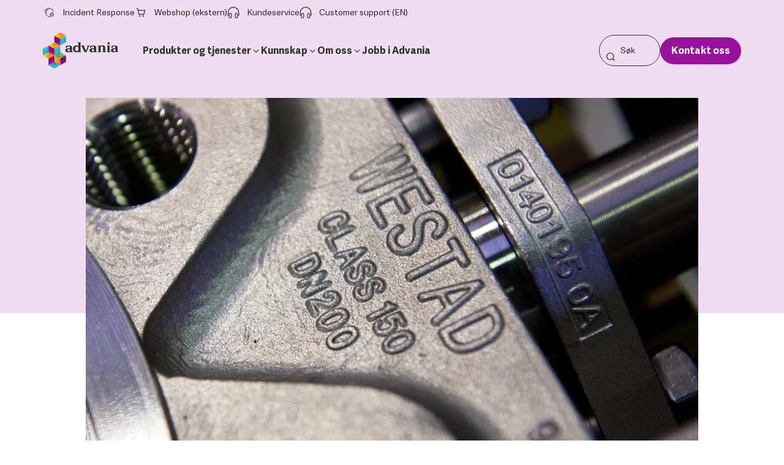

--- FILE ---
content_type: text/html; charset=UTF-8
request_url: https://www.advania.no/kundereferanser/klingerwestad
body_size: 35208
content:
<!doctype html><html lang="no" class="no-js   hs-content-id-96422865873 hs-blog-post hs-blog-id-96341280962 -template 
	
"><head>

		<meta charset="utf-8">
		<title>Klart konkurransefortrinn med Microsoft Dynamics 365</title>
		<meta name="description" content="Klinger Westad opplevde at bruken av deres forrige CRM-system falt betraktelig da funksjonaliteten ikke lenger dekket behovene de hadde.">

		<script>
			document.documentElement.classList.remove('no-js');
			document.documentElement.classList.add('js');
		</script>

		

		
			<link rel="preload" href="https://www.advania.no/hubfs/raw_assets/public/advania-invise-theme/dist/assets/fonts/Adelle-Reg.woff2" as="font" type="font/woff2" crossorigin>
		
			<link rel="preload" href="https://www.advania.no/hubfs/raw_assets/public/advania-invise-theme/dist/assets/fonts/Adelle-RegItalic.woff2" as="font" type="font/woff2" crossorigin>
		
			<link rel="preload" href="https://www.advania.no/hubfs/raw_assets/public/advania-invise-theme/dist/assets/fonts/Adelle-SemiBold.woff2" as="font" type="font/woff2" crossorigin>
		
			<link rel="preload" href="https://www.advania.no/hubfs/raw_assets/public/advania-invise-theme/dist/assets/fonts/Adelle-SemiBoldItalic.woff2" as="font" type="font/woff2" crossorigin>
		
			<link rel="preload" href="https://www.advania.no/hubfs/raw_assets/public/advania-invise-theme/dist/assets/fonts/AdelleSans.woff2" as="font" type="font/woff2" crossorigin>
		
			<link rel="preload" href="https://www.advania.no/hubfs/raw_assets/public/advania-invise-theme/dist/assets/fonts/AdelleSans-Italic.woff2" as="font" type="font/woff2" crossorigin>
		
			<link rel="preload" href="https://www.advania.no/hubfs/raw_assets/public/advania-invise-theme/dist/assets/fonts/AdelleSans-Bold.woff2" as="font" type="font/woff2" crossorigin>
		
			<link rel="preload" href="https://www.advania.no/hubfs/raw_assets/public/advania-invise-theme/dist/assets/fonts/AdelleSans-BoldItalic.woff2" as="font" type="font/woff2" crossorigin>
		

		<link rel="shortcut icon" href="https://www.advania.no/hubfs/Logoer/Advania%20logoer/Advania-favIcon-RGB.png">
		
		<meta name="viewport" content="width=device-width, initial-scale=1">

    
    <meta property="og:description" content="Klinger Westad opplevde at bruken av deres forrige CRM-system falt betraktelig da funksjonaliteten ikke lenger dekket behovene de hadde.">
    <meta property="og:title" content="Klart konkurransefortrinn med Microsoft Dynamics 365">
    <meta name="twitter:description" content="Klinger Westad opplevde at bruken av deres forrige CRM-system falt betraktelig da funksjonaliteten ikke lenger dekket behovene de hadde.">
    <meta name="twitter:title" content="Klart konkurransefortrinn med Microsoft Dynamics 365">

    

    

    <style>
a.cta_button{-moz-box-sizing:content-box !important;-webkit-box-sizing:content-box !important;box-sizing:content-box !important;vertical-align:middle}.hs-breadcrumb-menu{list-style-type:none;margin:0px 0px 0px 0px;padding:0px 0px 0px 0px}.hs-breadcrumb-menu-item{float:left;padding:10px 0px 10px 10px}.hs-breadcrumb-menu-divider:before{content:'›';padding-left:10px}.hs-featured-image-link{border:0}.hs-featured-image{float:right;margin:0 0 20px 20px;max-width:50%}@media (max-width: 568px){.hs-featured-image{float:none;margin:0;width:100%;max-width:100%}}.hs-screen-reader-text{clip:rect(1px, 1px, 1px, 1px);height:1px;overflow:hidden;position:absolute !important;width:1px}
</style>

<link rel="stylesheet" href="https://www.advania.no/hubfs/hub_generated/template_assets/1/284916731102/1767883357045/template_app.min.css">

    <script type="application/ld+json">
{
  "mainEntityOfPage" : {
    "@type" : "WebPage",
    "@id" : "https://www.advania.no/kundereferanser/klingerwestad"
  },
  "author" : {
    "name" : "Advania",
    "url" : "https://www.advania.no/kundereferanser/author/advania",
    "@type" : "Person"
  },
  "headline" : "Klart konkurransefortrinn med Microsoft Dynamics 365",
  "datePublished" : "2022-05-19T18:46:00.000Z",
  "dateModified" : "2025-04-22T10:30:31.484Z",
  "publisher" : {
    "name" : "Advania Norge AS",
    "logo" : {
      "url" : "https://143654890.fs1.hubspotusercontent-eu1.net/hubfs/143654890/Logoer/Advania%20logoer/Advania%20Primary%20Logo_RGB-1.png",
      "@type" : "ImageObject"
    },
    "@type" : "Organization"
  },
  "@context" : "https://schema.org",
  "@type" : "BlogPosting",
  "image" : [ "https://143654890.fs1.hubspotusercontent-eu1.net/hubfs/143654890/NO_Kundereferanser/Klingerwestad-valve-close-upsmall.jpg" ]
}
</script>



    

<meta name="facebook-domain-verification" content="82oi5reaw7wt32jap090xqi0o6skbv">
<!-- Updated Didomi script 22.4.2024 @ Markus R / Avidly -->
<script type="text/javascript">window.gdprAppliesGlobally=true;(function(){function n(e){if(!window.frames[e]){if(document.body&&document.body.firstChild){var t=document.body;var r=document.createElement("iframe");r.style.display="none";r.name=e;r.title=e;t.insertBefore(r,t.firstChild)}else{setTimeout(function(){n(e)},5)}}}function e(r,a,o,s,c){function e(e,t,r,n){if(typeof r!=="function"){return}if(!window[a]){window[a]=[]}var i=false;if(c){i=c(e,n,r)}if(!i){window[a].push({command:e,version:t,callback:r,parameter:n})}}e.stub=true;e.stubVersion=2;function t(n){if(!window[r]||window[r].stub!==true){return}if(!n.data){return}var i=typeof n.data==="string";var e;try{e=i?JSON.parse(n.data):n.data}catch(t){return}if(e[o]){var a=e[o];window[r](a.command,a.version,function(e,t){var r={};r[s]={returnValue:e,success:t,callId:a.callId};if(n.source){n.source.postMessage(i?JSON.stringify(r):r,"*")}},a.parameter)}}if(typeof window[r]!=="function"){window[r]=e;if(window.addEventListener){window.addEventListener("message",t,false)}else{window.attachEvent("onmessage",t)}}}e("__uspapi","__uspapiBuffer","__uspapiCall","__uspapiReturn");n("__uspapiLocator");e("__tcfapi","__tcfapiBuffer","__tcfapiCall","__tcfapiReturn");n("__tcfapiLocator");(function(e){var t=document.createElement("link");t.rel="preconnect";t.as="script";var r=document.createElement("link");r.rel="dns-prefetch";r.as="script";var n=document.createElement("link");n.rel="preload";n.as="script";var i=document.createElement("script");i.id="spcloader";i.type="text/javascript";i["async"]=true;i.charset="utf-8";var a="https://sdk.privacy-center.org/"+e+"/loader.js?target="+document.location.hostname;if(window.didomiConfig&&window.didomiConfig.user){var o=window.didomiConfig.user;var s=o.country;var c=o.region;if(s){a=a+"&country="+s;if(c){a=a+"&region="+c}}}t.href="https://sdk.privacy-center.org/";r.href="https://sdk.privacy-center.org/";n.href=a;i.src=a;var d=document.getElementsByTagName("script")[0];d.parentNode.insertBefore(t,d);d.parentNode.insertBefore(r,d);d.parentNode.insertBefore(n,d);d.parentNode.insertBefore(i,d)})("97287281-0be1-45dc-8e19-527958909225")})();</script>
<!-- Didomi custom style Start - Riku Talvinen @ Avidly -->
<style>
  #hs-eu-cookie-confirmation {
	opacity: 0;
    visibility: hidden;
  }
</style>
<!-- Didomi custom style Stop -->
<!-- Google Tag Manager - Added 21.2.2023 by Markus R @ Avidly - Removed GTM integration at the same time -->
<script>(function(w,d,s,l,i){w[l]=w[l]||[];w[l].push({'gtm.start':
new Date().getTime(),event:'gtm.js'});var f=d.getElementsByTagName(s)[0],
j=d.createElement(s),dl=l!='dataLayer'?'&l='+l:'';j.async=true;j.src=
'https://www.googletagmanager.com/gtm.js?id='+i+dl;f.parentNode.insertBefore(j,f);
})(window,document,'script','dataLayer','GTM-PFX7HF9');</script>
<!-- End Google Tag Manager -->
<meta name="google-site-verification" content="0E89iLto7Uk7U3J3cDULAJD9rSqTewtJx3Ew759_UuE">
<script type="text/javascript">
    (function(c,l,a,r,i,t,y){
        c[a]=c[a]||function(){(c[a].q=c[a].q||[]).push(arguments)};
        t=l.createElement(r);t.async=1;t.src="https://www.clarity.ms/tag/"+i;
        y=l.getElementsByTagName(r)[0];y.parentNode.insertBefore(t,y);
    })(window, document, "clarity", "script", "j9e6jdayyd");
</script>
<meta property="og:image" content="https://www.advania.no/hubfs/NO_Kundereferanser/Klingerwestad-valve-close-upsmall.jpg">
<meta property="og:image:width" content="1000">
<meta property="og:image:height" content="563">

<meta name="twitter:image" content="https://www.advania.no/hubfs/NO_Kundereferanser/Klingerwestad-valve-close-upsmall.jpg">


<meta property="og:url" content="https://www.advania.no/kundereferanser/klingerwestad">
<meta name="twitter:card" content="summary_large_image">

<link rel="canonical" href="https://www.advania.no/kundereferanser/klingerwestad">
 
 
<meta property="og:type" content="article">
<link rel="alternate" type="application/rss+xml" href="https://www.advania.no/kundereferanser/rss.xml">
<meta name="twitter:domain" content="www.advania.no">
<script src="//platform.linkedin.com/in.js" type="text/javascript">
    lang: no_NO
</script>

<meta http-equiv="content-language" content="no">







	<meta name="generator" content="HubSpot"></head>

	<body>

		
			<div data-global-resource-path="advania-invise-theme/templates/global-partials/site-header.html">

	

<nav id="pre-header">

	

	






	

	
		
		
		
	

	

	<ul class="menu-top">

		
		
				
			
				
			
				
			
				
			
			
		<li class="svg">
			<a href="https://www.advania.no/produkter-tjenester/it-sikkerhet/rapporter-hendelse">
				<strong>Incident Response <svg xmlns="http://www.w3.org/2000/svg" viewbox="0 0 200 200">   <g>     <path class="stroke" d="m89.86,52.51l-33.8,14.68s-.07.07-.07.11c1.03,9.85,3.05,22.19,6.96,35.03" style="fill:none;stroke:#000;stroke-linecap:round;stroke-linejoin:round;stroke-width:10px;"></path>     <path class="stroke" d="m100.63,28.31l-64.52,28.01s0,0-.01.01c0,0-4.34,89.85,64.53,115.79" style="fill:none;stroke:#000;stroke-linecap:round;stroke-linejoin:round;stroke-width:10px;"></path>     <path class="stroke" d="m117.14,163.92c-4.97,3.16-10.46,5.94-16.52,8.22" style="fill:none;stroke:#000;stroke-linecap:round;stroke-linejoin:round;stroke-width:10px;"></path>     <path class="stroke" d="m100.63,28.31l64.52,28.01s0,0,.01.01c0,0,.86,17.8-4.26,39.84" style="fill:none;stroke:#000;stroke-linecap:round;stroke-linejoin:round;stroke-width:10px;"></path>     <circle class="stroke" cx="144.92" cy="133.87" r="28.03" style="fill:none;stroke:#000;stroke-linecap:round;stroke-linejoin:round;stroke-width:10px;"></circle>     <line class="stroke" x1="144.92" y1="131.13" x2="144.92" y2="148.57" style="fill:none;stroke:#000;stroke-linecap:round;stroke-linejoin:round;stroke-width:10px;"></line>   </g>   <line class="stroke" x1="144.92" y1="119.99" x2="144.92" y2="120.95" style="fill:none;stroke:#000;stroke-linecap:round;stroke-linejoin:round;stroke-width:10px;"></line> </svg></strong></a></li>
	
		
			
		<li class="svg">
			<a href="https://eshop.advania.no/">
				<strong>Webshop (ekstern) <svg xmlns="http://www.w3.org/2000/svg" width="800" height="800" fill="none" viewbox="0 0 24 24"><path fill="#FFF" d="M11.25 18.75c0 .83-.67 1.5-1.5 1.5s-1.5-.67-1.5-1.5.67-1.5 1.5-1.5 1.5.67 1.5 1.5Zm5-1.5c-.83 0-1.5.67-1.5 1.5s.67 1.5 1.5 1.5 1.5-.67 1.5-1.5-.67-1.5-1.5-1.5Zm4.48-9.57-2 8a.75.75 0 0 1-.73.57H8c-.36 0-.67-.26-.74-.62L5.37 5.25H4c-.41 0-.75-.34-.75-.75s.34-.75.75-.75h2c.36 0 .67.26.74.62l.43 2.38H20a.754.754 0 0 1 .73.93Zm-1.69.57H7.44l1.18 6.5h8.79l1.63-6.5Z" /></svg></strong></a></li>
	
		
			
		<li class="svg">
			<a href="https://www.advania.no/kundeservice">
				<strong>Kundeservice <svg xmlns="http://www.w3.org/2000/svg" viewbox="0 0 32 32">   <g fill="#FFF" data-name="Layer 14">     <path d="M16 1A15 15 0 0 0 1 16v8a1 1 0 0 0 2 0v-8a13 13 0 0 1 26 0v8a1 1 0 0 0 2 0v-8A15 15 0 0 0 16 1Z" />     <path d="M8.49 17h-1A3.51 3.51 0 0 0 4 20.51v7A3.51 3.51 0 0 0 7.51 31h1A3.51 3.51 0 0 0 12 27.49v-7A3.51 3.51 0 0 0 8.49 17ZM10 27.49A1.52 1.52 0 0 1 8.49 29h-1A1.52 1.52 0 0 1 6 27.49v-7A1.52 1.52 0 0 1 7.51 19h1A1.52 1.52 0 0 1 10 20.51ZM24.49 17h-1A3.51 3.51 0 0 0 20 20.51v7A3.51 3.51 0 0 0 23.51 31h1A3.51 3.51 0 0 0 28 27.49v-7A3.51 3.51 0 0 0 24.49 17ZM26 27.49A1.52 1.52 0 0 1 24.49 29h-1A1.52 1.52 0 0 1 22 27.49v-7A1.52 1.52 0 0 1 23.51 19h1A1.52 1.52 0 0 1 26 20.51Z" />   </g> </svg></strong></a></li>
	
		
			
		<li class="svg">
			<a href="https://www.advania.no/customer-service">
				<strong>Customer support (EN) <svg xmlns="http://www.w3.org/2000/svg" viewbox="0 0 32 32">   <g fill="#FFF" data-name="Layer 14">     <path d="M16 1A15 15 0 0 0 1 16v8a1 1 0 0 0 2 0v-8a13 13 0 0 1 26 0v8a1 1 0 0 0 2 0v-8A15 15 0 0 0 16 1Z" />     <path d="M8.49 17h-1A3.51 3.51 0 0 0 4 20.51v7A3.51 3.51 0 0 0 7.51 31h1A3.51 3.51 0 0 0 12 27.49v-7A3.51 3.51 0 0 0 8.49 17ZM10 27.49A1.52 1.52 0 0 1 8.49 29h-1A1.52 1.52 0 0 1 6 27.49v-7A1.52 1.52 0 0 1 7.51 19h1A1.52 1.52 0 0 1 10 20.51ZM24.49 17h-1A3.51 3.51 0 0 0 20 20.51v7A3.51 3.51 0 0 0 23.51 31h1A3.51 3.51 0 0 0 28 27.49v-7A3.51 3.51 0 0 0 24.49 17ZM26 27.49A1.52 1.52 0 0 1 24.49 29h-1A1.52 1.52 0 0 1 22 27.49v-7A1.52 1.52 0 0 1 23.51 19h1A1.52 1.52 0 0 1 26 20.51Z" />   </g> </svg></strong></a></li>
	
		

		
	</ul>
	


</nav>

<header id="site-header">

	

	



<a href="https://www.advania.no/" class="site-logo"><svg xmlns="http://www.w3.org/2000/svg" fill="none" viewbox="0 0 503 242">
  <path fill="#000" fill-rule="evenodd" d="M291.068 131.923h-13.434l-16.69-36.309c-.407-.807-.815-1.21-.815-1.614-.407-.403-.407-.806-.814-.806s-.814-.404-1.221-.404h-1.628V87.95h22.797v4.841h-3.257c-.407 0-.814.404-.814.404v1.613c.407.807.814 1.614 1.221 3.228l10.584 24.609 10.178-24.206c.407-1.613 1.221-2.42 1.221-3.227.407-.807.407-1.21.407-1.614 0-.403-.407-.403-.814-.807h-2.443V87.95h15.877v4.841h-2.85c-.407 0-.407 0-.814.404-.407 0-.407.403-.814.806-.407.404-.407.807-.815 1.614l-15.062 36.309Zm75.719-43.974h17.504v4.034c.408-.403 1.222-.806 2.036-1.21.814-.403 2.035-1.21 3.257-1.614 1.221-.403 2.849-1.21 4.478-1.614 1.628-.403 3.663-.403 6.106-.403 5.292 0 9.363 1.21 11.805 3.631 2.443 2.42 4.071 6.052 4.071 10.893V126.275c0 .404 0 .807.407.807.408 0 .408.404.815.404h3.256v4.841H398.54v-4.841H400.575c.407 0 .814 0 .814-.404 0 0 .407-.403.407-.807v-26.223c0-1.21-.407-2.42-.814-3.63-.407-.808-.814-1.615-1.628-2.018-.814-.403-2.036-.807-3.257-.807s-2.443 0-3.664.404c-1.221.403-2.035.806-2.849 1.21-.815.403-1.629.807-2.443 1.614-.814.403-1.221.806-1.628 1.21v27.837c0 .403 0 .807.407.807s.407.403.814.403H388.769v4.841h-21.982v-4.841h3.256c.407 0 .815 0 .815-.403 0 0 .407-.404.407-.807V93.597c0-.403 0-.807-.407-.807-.408 0-.408-.403-.815-.403h-3.256v-4.438Zm78.975 36.713v1.613c0 .404 0 .807.407.807 0 0 .407.404.814.404H450.24v4.841h-22.797v-4.841H430.7c.407 0 .814 0 .814-.404 0 0 .407-.403.407-.807V94c0-.403 0-.806-.407-.806s-.407-.404-.814-.404H427.443V87.95h18.726v36.713h-.407Zm-248.731 2.42h-1.629c-.407 0-.814 0-.814-.403 0 0-.407-.404-.407-.807v-25.013c0-2.824-.407-4.841-1.628-6.455-.814-1.614-2.443-3.227-4.071-4.034-1.628-1.21-3.664-1.614-6.106-2.018-2.443-.403-4.885-.806-7.735-.806-2.443 0-4.885 0-7.328.403-2.442.403-4.478.807-6.513 1.21-2.036.404-3.257.807-4.885 1.614-1.221.404-2.036.807-2.443.807v10.893h9.363v-5.648c0-.404.407-1.21.815-1.614.814-.807 2.442-1.614 4.07-2.017 1.629-.404 3.257-.404 4.478-.404 2.85 0 5.293.404 6.107 1.614 1.221 1.21 1.628 3.227 1.628 6.455v5.245h-6.92c-2.85 0-5.7 0-8.549.403-2.85.403-5.292 1.21-7.328 2.017-2.035 1.211-3.664 2.421-4.885 4.438-1.221 2.017-2.035 4.034-2.035 7.262 0 2.42.407 4.438 1.628 6.051.814 1.614 2.442 2.824 4.071 4.035 1.628.807 3.664 1.613 5.699 2.017 2.035.403 4.071.807 6.513.807 2.036 0 4.071-.404 5.7-.807 1.628-.404 2.849-.807 4.071-1.614.814-.403 1.628-.807 2.035-1.21v2.42h18.319v-4.841h-1.221Zm-17.912-2.824c-.407.404-1.221.807-1.628 1.211l-2.443 1.21c-.814.403-2.035.403-3.257.403-2.035 0-3.664-.403-4.885-1.613-1.221-1.211-2.035-2.825-2.035-5.649 0-2.017.407-3.631 1.221-4.841.814-1.21 2.035-2.017 3.257-2.42 1.221-.404 2.442-.404 3.664-.404h7.327v11.296c-.407 0-.814.404-1.221.807Zm179.526 2.824h-1.628c-.408 0-.815 0-.815-.403 0 0-.407-.404-.407-.807v-25.013c0-2.824-.407-4.841-1.628-6.455-.814-1.614-2.443-3.227-4.071-4.034-1.628-1.21-3.664-1.614-6.106-2.018-2.443-.403-4.885-.806-7.735-.806-2.443 0-4.885 0-7.328.403-2.442.403-4.478.807-6.513 1.21-2.035.404-3.257.807-4.885 1.614-1.221.404-2.036.807-2.443.807v10.893h8.549v-5.648c0-.404.407-1.21.814-1.614.815-.807 2.443-1.614 4.071-2.017 1.629-.404 3.257-.404 4.478-.404 2.85 0 5.292.404 6.107 1.614 1.221 1.21 1.628 3.227 1.628 6.455v5.245h-6.921c-2.849 0-5.699 0-8.548.403-2.85.403-5.293 1.21-7.328 2.017-2.035 1.211-3.664 2.421-4.885 4.438-1.221 2.017-2.035 4.034-2.035 7.262 0 2.42.407 4.438 1.628 6.051.814 1.614 2.442 2.824 4.071 4.035 1.628.807 3.664 1.613 5.699 2.017 2.035.403 4.071.807 6.513.807 2.036 0 4.071-.404 5.7-.807 1.628-.404 2.849-.807 4.071-1.614.814-.403 1.628-.807 2.035-1.21v2.42h18.319v-4.841h-.407Zm-17.505-2.824c-.407.404-1.221.807-1.628 1.211l-2.443 1.21c-.814.403-2.035.403-3.257.403-2.035 0-3.663-.403-4.885-1.613-1.221-1.211-2.035-2.825-2.035-5.649 0-2.017.407-3.631 1.221-4.841.814-1.21 2.036-2.017 3.257-2.42 1.221-.404 2.442-.404 3.664-.404h6.92v11.296l-.814.807Zm160.8 2.824h-1.628c-.407 0-.815 0-.815-.403 0 0-.407-.404-.407-.807v-25.013c0-2.824-.407-4.841-1.628-6.455-.814-1.614-2.443-3.227-4.071-4.034-1.628-.807-3.664-1.614-6.106-2.018-2.443-.403-4.885-.806-7.735-.806-2.442 0-4.885 0-7.327.403-2.443.403-4.478.807-6.514 1.21-2.035.404-3.257.807-4.885 1.614-1.221.404-2.035.807-2.442.807v10.893h8.548v-5.648c0-.404.407-1.21.815-1.614.814-.807 2.442-1.614 4.07-2.017 1.629-.404 3.257-.404 4.478-.404 2.85 0 5.293.404 6.107 1.614 1.221 1.21 1.628 3.227 1.628 6.455v5.245h-6.92c-2.85 0-5.7.403-8.549.403-2.85.403-5.292 1.21-7.328 2.017-2.035 1.211-3.664 2.421-4.885 4.438-1.221 2.017-2.035 4.034-2.035 7.262 0 2.42.407 4.438 1.628 6.051.814 1.614 2.443 2.824 4.071 4.035 1.628.807 3.664 1.613 5.699 2.017 2.036.403 4.071.807 6.514.807 2.035 0 4.07-.404 5.699-.807 1.628-.404 2.849-.807 4.071-1.614.814-.403 1.628-.807 2.035-1.21v2.017h18.319v-4.841h-.407v.403Zm-17.912-2.824c-.407.404-1.221.807-1.628 1.211l-2.443 1.21c-.814.403-2.035.403-3.256.403-2.036 0-3.664-.403-4.886-1.613-1.221-1.211-2.035-2.825-2.035-5.649 0-2.017.407-3.631 1.221-4.841.814-1.21 2.036-2.017 3.257-2.42 1.221-.404 2.443-.404 3.664-.404h7.327v11.296s-.407.404-1.221.807Zm-230.005 2.824h-1.628c-.407 0-.814 0-.814-.403 0 0-.407-.404-.407-.807V66.163h-18.727v4.842H235.704c.407 0 .814 0 .814.403.407 0 .407.404.407.807v19.364c-.814-1.21-2.442-2.016-4.478-2.823-2.035-.807-4.885-1.21-8.141-1.21-2.85 0-5.7.403-8.549 1.21-2.85.807-5.292 2.42-7.328 4.034-2.035 2.017-3.664 4.438-5.292 7.262-1.221 2.824-2.035 6.455-2.035 10.489 0 4.438.814 8.069 2.035 10.893s3.257 5.245 5.292 6.859c2.036 1.613 4.478 2.824 7.328 3.63 2.849.807 5.292 1.211 7.735 1.211 2.442 0 4.477-.404 6.106-.807 1.628-.404 3.257-1.21 4.478-2.017 1.221-.404 2.035-1.211 2.442-1.614v3.227H254.837v-4.841h-.814Zm-27.275-31.871c6.107 0 9.363 3.63 10.177 5.244v18.559c-1.221 2.017-4.07 6.051-9.77 6.051-6.106 0-9.363-3.631-10.177-5.245-1.221-2.42-1.221-6.455-1.221-9.682 0-3.631.407-7.262 1.628-9.279 2.443-3.631 5.699-5.648 9.363-5.648ZM438.841 65.76c-4.071 0-7.734 3.227-7.734 7.665 0 4.035 3.256 7.666 7.734 7.666 4.071 0 7.735-3.228 7.735-7.666 0-4.438-3.257-7.665-7.735-7.665Z" clip-rule="evenodd" />
  <path fill="url(#a)" fill-rule="evenodd" d="M115.206 87.949V43.974L76.939 22.19l38.267 65.76Z" clip-rule="evenodd" />
  <path fill="url(#b)" fill-rule="evenodd" d="M76.94 22.189 115.206 0l38.673 22.189h-76.94Z" clip-rule="evenodd" />
  <path fill="url(#c)" fill-rule="evenodd" d="M153.88 22.189v43.57l-38.674 22.19 38.674-65.76Z" clip-rule="evenodd" />
  <path fill="url(#d)" fill-rule="evenodd" d="M76.94 22.189v43.57l38.266 22.19-38.267-65.76Z" clip-rule="evenodd" />
  <path fill="url(#e)" fill-rule="evenodd" d="M115.206 87.949V43.974L153.88 22.19l-38.674 65.76Z" clip-rule="evenodd" />
  <path fill="url(#f)" fill-rule="evenodd" d="m153.879 22.189-38.673 21.785L76.939 22.19h76.94Z" clip-rule="evenodd" />
  <path fill="url(#g)" fill-rule="evenodd" d="m153.879 153.709-38.673 22.189-38.267-22.189h76.94Z" clip-rule="evenodd" />
  <path fill="url(#h)" fill-rule="evenodd" d="M153.879 153.709v43.974l-38.673 22.189 38.673-66.163Z" clip-rule="evenodd" />
  <path fill="url(#i)" fill-rule="evenodd" d="M115.206 219.872v-43.974l38.673-22.189-38.673 66.163Z" clip-rule="evenodd" />
  <path fill="url(#j)" fill-rule="evenodd" d="M76.94 153.709v43.974l38.266 22.189-38.267-66.163Z" clip-rule="evenodd" />
  <path fill="url(#k)" fill-rule="evenodd" d="M115.206 219.872v-43.974l-38.267-22.189 38.267 66.163Z" clip-rule="evenodd" />
  <path fill="url(#l)" fill-rule="evenodd" d="m76.94 153.709 38.266-21.786 38.673 21.786h-76.94Z" clip-rule="evenodd" />
  <path fill="url(#m)" fill-rule="evenodd" d="M38.266 87.949 76.94 65.76l38.267 22.189h-76.94Z" clip-rule="evenodd" />
  <path fill="url(#n)" fill-rule="evenodd" d="M115.206 87.95v43.974l-38.267 21.785 38.267-65.76Z" clip-rule="evenodd" />
  <path fill="url(#o)" fill-rule="evenodd" d="M76.94 153.709v-43.974L38.265 87.949l38.673 65.76Z" clip-rule="evenodd" />
  <path fill="url(#p)" fill-rule="evenodd" d="M38.266 87.95v43.974l38.673 21.785-38.673-65.76Z" clip-rule="evenodd" />
  <path fill="url(#q)" fill-rule="evenodd" d="M76.94 153.709v-43.974l38.266-21.786-38.267 65.76Z" clip-rule="evenodd" />
  <path fill="url(#r)" fill-rule="evenodd" d="m115.206 87.95-38.267 21.785-38.673-21.786h76.94Z" clip-rule="evenodd" />
  <path fill="url(#s)" fill-rule="evenodd" d="m76.94 153.709-38.674 22.189L0 153.709h76.94Z" clip-rule="evenodd" />
  <path fill="url(#t)" fill-rule="evenodd" d="M0 153.709v-43.974l38.266-21.786L0 153.71Z" clip-rule="evenodd" />
  <path fill="url(#u)" fill-rule="evenodd" d="m0 153.709 38.266-21.786 38.674 21.786H0Z" clip-rule="evenodd" />
  <path fill="url(#v)" fill-rule="evenodd" d="M38.266 87.95v43.974L0 153.709l38.266-65.76Z" clip-rule="evenodd" />
  <path fill="url(#w)" fill-rule="evenodd" d="M76.94 153.709v43.975l-38.674 22.189 38.673-66.164Z" clip-rule="evenodd" />
  <path fill="url(#x)" fill-rule="evenodd" d="m115.206 219.872-38.267 21.786-38.673-21.786h76.94Z" clip-rule="evenodd" />
  <path fill="url(#y)" fill-rule="evenodd" d="m38.266 219.872 38.673-22.189 38.267 22.189h-76.94Z" clip-rule="evenodd" />
  <path fill="url(#z)" fill-rule="evenodd" d="M38.266 219.873v-43.975l38.673-22.189-38.673 66.164Z" clip-rule="evenodd" />
  <defs>
    <lineargradient id="a" x1="96.058" x2="96.058" y1="109.275" y2="6.42" gradientunits="userSpaceOnUse">
      <stop stop-color="#C4007E" />
      <stop offset="1" stop-color="#471267" />
    </lineargradient>
    <lineargradient id="b" x1="76.847" x2="153.7" y1="10.997" y2="10.997" gradientunits="userSpaceOnUse">
      <stop stop-color="#FFE700" />
      <stop offset=".018" stop-color="#FFE401" />
      <stop offset=".344" stop-color="#F8A912" />
      <stop offset=".623" stop-color="#F47E1E" />
      <stop offset=".841" stop-color="#F16425" />
      <stop offset=".969" stop-color="#F05A28" />
    </lineargradient>
    <lineargradient id="c" x1="165.033" x2="118.871" y1="85.239" y2="69.417" gradientunits="userSpaceOnUse">
      <stop stop-color="#008DAC" />
      <stop offset="1" stop-color="#3AC3DF" />
    </lineargradient>
    <lineargradient id="d" x1="96.195" x2="94.162" y1="90.873" y2="20.908" gradientunits="userSpaceOnUse">
      <stop stop-color="#C4007E" />
      <stop offset="1" stop-color="#471267" />
    </lineargradient>
    <lineargradient id="e" x1="134.484" x2="134.484" y1="109.043" y2="33.782" gradientunits="userSpaceOnUse">
      <stop stop-color="#008DAC" />
      <stop offset="1" stop-color="#3AC3DF" />
    </lineargradient>
    <lineargradient id="f" x1="66.809" x2="85.517" y1="13.061" y2="81.759" gradientunits="userSpaceOnUse">
      <stop stop-color="#FFE700" />
      <stop offset=".018" stop-color="#FFE401" />
      <stop offset=".344" stop-color="#F8A912" />
      <stop offset=".623" stop-color="#F47E1E" />
      <stop offset=".841" stop-color="#F16425" />
      <stop offset=".969" stop-color="#F05A28" />
    </lineargradient>
    <lineargradient id="g" x1="79.102" x2="89.369" y1="144.996" y2="189.341" gradientunits="userSpaceOnUse">
      <stop offset=".453" stop-color="#5F943D" />
      <stop offset="1" stop-color="#AFD475" />
    </lineargradient>
    <lineargradient id="h" x1="165.041" x2="118.889" y1="217.16" y2="201.534" gradientunits="userSpaceOnUse">
      <stop stop-color="#C4007E" />
      <stop offset="1" stop-color="#471267" />
    </lineargradient>
    <lineargradient id="i" x1="134.484" x2="134.484" y1="240.967" y2="165.689" gradientunits="userSpaceOnUse">
      <stop stop-color="#C4007E" />
      <stop offset="1" stop-color="#471267" />
    </lineargradient>
    <lineargradient id="j" x1="59.437" x2="152.814" y1="152.512" y2="194.445" gradientunits="userSpaceOnUse">
      <stop stop-color="#FFE700" />
      <stop offset=".018" stop-color="#FFE401" />
      <stop offset=".344" stop-color="#F8A912" />
      <stop offset=".623" stop-color="#F47E1E" />
      <stop offset=".841" stop-color="#F16425" />
      <stop offset=".969" stop-color="#F05A28" />
    </lineargradient>
    <lineargradient id="k" x1="44.036" x2="152.366" y1="152.434" y2="175.547" gradientunits="userSpaceOnUse">
      <stop stop-color="#FFE700" />
      <stop offset=".018" stop-color="#FFE401" />
      <stop offset=".344" stop-color="#F8A912" />
      <stop offset=".623" stop-color="#F47E1E" />
      <stop offset=".841" stop-color="#F16425" />
      <stop offset=".969" stop-color="#F05A28" />
    </lineargradient>
    <lineargradient id="l" x1="57.192" x2="142.952" y1="141.592" y2="177.784" gradientunits="userSpaceOnUse">
      <stop offset=".453" stop-color="#5F943D" />
      <stop offset="1" stop-color="#AFD475" />
    </lineargradient>
    <lineargradient id="m" x1="38.422" x2="115.269" y1="76.947" y2="76.947" gradientunits="userSpaceOnUse">
      <stop stop-color="#FFE700" />
      <stop offset=".018" stop-color="#FFE401" />
      <stop offset=".344" stop-color="#F8A912" />
      <stop offset=".623" stop-color="#F47E1E" />
      <stop offset=".841" stop-color="#F16425" />
      <stop offset=".969" stop-color="#F05A28" />
    </lineargradient>
    <lineargradient id="n" x1="126.612" x2="80.479" y1="151.199" y2="135.717" gradientunits="userSpaceOnUse">
      <stop stop-color="#008DAC" />
      <stop offset="1" stop-color="#3AC3DF" />
    </lineargradient>
    <lineargradient id="o" x1="57.635" x2="57.635" y1="175.241" y2="72.359" gradientunits="userSpaceOnUse">
      <stop stop-color="#C4007E" />
      <stop offset="1" stop-color="#471267" />
    </lineargradient>
    <lineargradient id="p" x1="57.635" x2="57.635" y1="146.208" y2="66.137" gradientunits="userSpaceOnUse">
      <stop stop-color="#C4007E" />
      <stop offset="1" stop-color="#471267" />
    </lineargradient>
    <lineargradient id="q" x1="96.058" x2="96.058" y1="175.01" y2="99.729" gradientunits="userSpaceOnUse">
      <stop stop-color="#008DAC" />
      <stop offset="1" stop-color="#3AC3DF" />
    </lineargradient>
    <lineargradient id="r" x1="26" x2="49.349" y1="82.294" y2="151.471" gradientunits="userSpaceOnUse">
      <stop stop-color="#FFE700" />
      <stop offset=".018" stop-color="#FFE401" />
      <stop offset=".344" stop-color="#F8A912" />
      <stop offset=".623" stop-color="#F47E1E" />
      <stop offset=".841" stop-color="#F16425" />
      <stop offset=".969" stop-color="#F05A28" />
    </lineargradient>
    <lineargradient id="s" x1="-25.306" x2="44.396" y1="157.789" y2="229.535" gradientunits="userSpaceOnUse">
      <stop stop-color="#FFE700" />
      <stop offset=".018" stop-color="#FFE401" />
      <stop offset=".344" stop-color="#F8A912" />
      <stop offset=".623" stop-color="#F47E1E" />
      <stop offset=".841" stop-color="#F16425" />
      <stop offset=".969" stop-color="#F05A28" />
    </lineargradient>
    <lineargradient id="t" x1="19.211" x2="19.211" y1="175.01" y2="99.729" gradientunits="userSpaceOnUse">
      <stop stop-color="#008DAC" />
      <stop offset="1" stop-color="#3AC3DF" />
    </lineargradient>
    <lineargradient id="u" x1="0" x2="76.848" y1="142.907" y2="142.907" gradientunits="userSpaceOnUse">
      <stop stop-color="#FFE700" />
      <stop offset=".018" stop-color="#FFE401" />
      <stop offset=".344" stop-color="#F8A912" />
      <stop offset=".623" stop-color="#F47E1E" />
      <stop offset=".841" stop-color="#F16425" />
      <stop offset=".969" stop-color="#F05A28" />
    </lineargradient>
    <lineargradient id="v" x1="49.766" x2="3.633" y1="151.199" y2="135.717" gradientunits="userSpaceOnUse">
      <stop stop-color="#008DAC" />
      <stop offset="1" stop-color="#3AC3DF" />
    </lineargradient>
    <lineargradient id="w" x1="57.635" x2="57.635" y1="216.553" y2="146.083" gradientunits="userSpaceOnUse">
      <stop stop-color="#C4007E" />
      <stop offset="1" stop-color="#471267" />
    </lineargradient>
    <lineargradient id="x" x1="26.041" x2="34.447" y1="191.161" y2="250.589" gradientunits="userSpaceOnUse">
      <stop stop-color="#008DAC" />
      <stop offset="1" stop-color="#3AC3DF" />
    </lineargradient>
    <lineargradient id="y" x1="116.603" x2="107.847" y1="196.979" y2="257.556" gradientunits="userSpaceOnUse">
      <stop stop-color="#008DAC" />
      <stop offset="1" stop-color="#3AC3DF" />
    </lineargradient>
    <lineargradient id="z" x1="74.38" x2="20.309" y1="203.472" y2="185.165" gradientunits="userSpaceOnUse">
      <stop stop-color="#C4007E" />
      <stop offset="1" stop-color="#471267" />
    </lineargradient>
  </defs>
</svg></a>

	<nav>
		

	


		

	






	

	
		
		
		
	

	

	<ul class="menu main-menu">

		
		
				
			
				
			
				
			
				
			
			
		<li class="dropdown">
			<a role="button" tabindex="0" aria-label="Produkter og tjenester">
				Produkter og tjenester</a>

	

	<ul class="sub-menu">

		
		
				
			
				
			
				
			
				
			
				
			
				
			
			
		<li class="svg">
			<a href="https://www.advania.no/produkter-tjenester/digital-arbeidsplass/advania-finans">
				<strong>Sirkulær IT <svg xmlns="http://www.w3.org/2000/svg" id="Layer_3" viewbox="0 0 200 200"><defs><style>.cls-1{fill:none;stroke:#98139c;stroke-linecap:round;stroke-linejoin:round;stroke-width:6px;}</style></defs><path class="cls-1" d="M53.61,115v30h-30" /><path class="cls-1" d="M143.61,85v-30h30" /><path class="cls-1" d="M145.49,54.98c24.86,25.9,24.02,67.06-1.88,91.92-18.66,17.91-46.15,23.06-70.02,13.11" /><path class="cls-1" d="M51.72,145.02c-24.83-25.94-23.93-67.1,2.01-91.93,18.64-17.85,46.07-22.98,69.91-13.08" /></svg></strong></a></li>
	
		
			
		<li class="dropdown svg">
			<a href="https://www.advania.no/produkter-tjenester/kunstig-intelligens">
				<strong>AI-tjenester <svg xmlns="http://www.w3.org/2000/svg" id="Layer_1" data-name="Layer 1" viewbox="0 0 200 200">   <defs>     <style>       .cls-1 {         fill: none;         stroke: #98139c;         stroke-linecap: round;         stroke-linejoin: round;         stroke-width: 6px;       }     </style>   </defs>   <path class="cls-1" d="m153.03,46.97c29.29,29.29,29.29,76.77,0,106.07-29.29,29.29-76.77,29.29-106.07,0-29.29-29.3-29.29-76.78,0-106.07,21.09-21.09,51.61-26.99,77.99-17.72" />   <polyline class="cls-1" points="49.23 101.94 60.36 101.94 70.44 85.25 82.86 125.22 95.28 60.81 110.02 139.19 122.44 87.19 131.75 122.51 140.68 102.33 150.77 102.33" /> </svg></strong></a>

	

	<ul class="sub-menu">

		
		
				
			
				
			
				
			
				
			
				
			
			
		<li>
			<a href="https://www.advania.no/produkter-tjenester/kunstig-intelligens/ai-raadgivning">
				AI-rådgivning</a></li>
	
		
			
		<li>
			<a href="https://www.advania.no/produkter-tjenester/kunstig-intelligens/innebygd-ai">
				Innebygd AI</a></li>
	
		
			
		<li>
			<a href="https://www.advania.no/produkter-tjenester/kunstig-intelligens/generativ-ai">
				Generativ AI</a></li>
	
		
			
		<li>
			<a href="https://www.advania.no/produkter-tjenester/kunstig-intelligens/business-analytics-maskinlaering">
				Business Analytics og maskinlæring</a></li>
	
		
			
		<li>
			<a href="https://www.advania.no/produkter-tjenester/kunstig-intelligens/ai-framework-advania">
				AI Framework</a></li>
	
		

		
	</ul></li>
	
		
			
		<li class="dropdown svg">
			<a href="https://www.advania.no/produkter-tjenester/digital-arbeidsplass">
				<strong>Digital arbeidsplass <svg xmlns="http://www.w3.org/2000/svg" fill="none" viewbox="0 0 25 25"> <g transform="matrix(1.0416666666666667,0,0,1.0416666666666667,0,0)"><path fill="#ffffff" d="M20.5 23.5H1.5L3.5 19.5H18.5L20.5 23.5Z" /><path fill="#ffffff" d="M22.5 14.5V0.5H0.5V14.5H9.5V16L7.5 17.5H15.5L13.5 16V14.5H22.5Z" /><path fill="#fee0ff" d="M22.5 0.5L0.5 11.5H22.5V0.5Z" /><path stroke="#98139c" stroke-linecap="round" stroke-linejoin="round" d="M22.5 0.5H0.5V14.5H22.5V0.5Z" /><path stroke="#98139c" stroke-linecap="round" stroke-linejoin="round" d="M0.5 11.5H22.5" /><path stroke="#98139c" stroke-linecap="round" stroke-linejoin="round" d="M13.5 14.5V16L15.5 17.5H7.5L9.5 16V14.5" /><path stroke="#98139c" stroke-linecap="round" stroke-linejoin="round" d="M20.5 23.5H1.5L3.5 19.5H18.5L20.5 23.5Z" /><path stroke="#98139c" stroke-linecap="round" stroke-linejoin="round" d="M4.5 21.5H5.5" /><path stroke="#98139c" stroke-linecap="round" stroke-linejoin="round" d="M7.5 21.5H8.5" /><path stroke="#98139c" stroke-linecap="round" stroke-linejoin="round" d="M10.5 21.5H11.5" /><path stroke="#98139c" stroke-linecap="round" stroke-linejoin="round" d="M13.5 21.5H14.5" /><path stroke="#98139c" stroke-linecap="round" stroke-linejoin="round" d="M16.5 21.5H17.5" /></g></svg></strong></a>

	

	<ul class="sub-menu">

		
		
				
			
				
			
				
			
				
			
				
			
			
		<li>
			<a href="https://www.advania.no/produkter-tjenester/digital-arbeidsplass/utstyr">
				Utstyr til arbeidsplassen</a></li>
	
		
			
		<li>
			<a href="https://www.advania.no/produkter-tjenester/digital-arbeidsplass/nettverk-og-lagring">
				Nettverk og lagring</a></li>
	
		
			
		<li>
			<a href="https://www.advania.no/produkter-tjenester/digital-arbeidsplass/programvare-lisenser">
				Programvare og lisenser</a></li>
	
		
			
		<li>
			<a href="https://www.advania.no/produkter-tjenester/digital-arbeidsplass/betalingslosninger">
				Betalingsløsninger</a></li>
	
		
			
		<li>
			<a href="https://www.advania.no/produkter-tjenester/digital-arbeidsplass/kundesenter">
				Kundesenter</a></li>
	
		

		
	</ul></li>
	
		
			
		<li class="dropdown svg">
			<a href="https://www.advania.no/produkter-tjenester/it-sikkerhet">
				<strong>IT-sikkerhet <svg xmlns="http://www.w3.org/2000/svg" fill="none" viewbox="0 0 25 25"> <g transform="matrix(1.0416666666666667,0,0,1.0416666666666667,0,0)"><path fill="#ffffff" d="M4.5 11.5L11.5 7.5L18.5 11.5V19.5L11.5 23.5L4.5 19.5V11.5Z" /><path fill="#fee0ff" d="M11.5 7.5V12.5L13 14L11.5 15.5V23.5L18.5 19.5V11.5L11.5 7.5Z" /><path stroke="#98139c" stroke-linecap="round" stroke-linejoin="round" stroke-miterlimit="10" d="M11.5 18.5V15.5" /><path stroke="#98139c" stroke-linecap="round" stroke-linejoin="round" stroke-miterlimit="10" d="M4.5 11.5L11.5 7.5L18.5 11.5V19.5L11.5 23.5L4.5 19.5V11.5Z" /><path stroke="#98139c" stroke-linecap="round" stroke-linejoin="round" stroke-miterlimit="10" d="M16.5 10.4V3.4L11.5 0.5L6.5 3.4V10.4" /><path stroke="#98139c" stroke-linecap="round" stroke-linejoin="round" stroke-miterlimit="10" d="M11.4885 12.5909L10.0035 14.076L11.4887 15.561L12.9736 14.0758L11.4885 12.5909Z" /></g></svg></strong></a>

	

	<ul class="sub-menu">

		
		
				
			
				
			
			
		<li>
			<a href="https://www.advania.no/produkter-tjenester/konsulenttjenester/informasjonssikkerhet">
				Informasjonssikkerhet</a></li>
	
		
			
		<li class="dropdown">
			<a href="https://www.advania.no/produkter-tjenester/it-sikkerhet/cybersikkerhet">
				Advania Cyber Defence Center</a>

	

	<ul class="sub-menu">

		
		
				
			
				
			
				
			
				
			
			
		<li>
			<a href="https://www.advania.no/produkter-tjenester/it-sikkerhet/soc">
				SOC</a></li>
	
		
			
		<li>
			<a href="https://www.advania.no/produkter-tjenester/it-sikkerhet/incident-response-team">
				Incident Response Team (IRT)</a></li>
	
		
			
		<li>
			<a href="https://www.advania.no/produkter-tjenester/it-sikkerhet/etteretning">
				Etteretning</a></li>
	
		
			
		<li>
			<a href="https://www.advania.no/produkter-tjenester/it-sikkerhet/cybersikkerhet/digital-etterforskning">
				Digital etterforskning</a></li>
	
		

		
	</ul></li>
	
		

		
	</ul></li>
	
		
			
		<li class="dropdown svg">
			<a href="https://www.advania.no/produkter-tjenester/skytjenester">
				<strong>Skytjenester  <svg xmlns="http://www.w3.org/2000/svg" viewbox="0 0 41 41" fill="none"> <g clip-path="url(#clip0_1415_27889)"> <path d="M38.3333 26.6986H33.3333L30.8333 28.3653H10.8333L7.49996 25.032H1.66663L7.49996 32.532H34.1666L38.3333 26.6986Z" fill="#FEE0FF" /> <path d="M25 19.1986H30.8333M35.8333 19.1986H30.8333L26.6666 9.19861H18.3333L14.1666 15.8653H7.49996L1.66663 25.0319L7.49996 32.5319H34.1666L38.3333 26.6986L35.8333 19.1986Z" stroke="#98139C" stroke-width="1.67" stroke-linecap="round" stroke-linejoin="round" /> </g> <defs> <clippath id="clip0_1415_27889"> <rect width="40" height="40" fill="white" transform="translate(0.833252 0.0319824)" /> </clippath> </defs> </svg></strong></a>

	

	<ul class="sub-menu">

		
		
				
			
				
			
			
		<li>
			<a href="https://www.advania.no/produkter-tjenester/skytjenester/skyadopsjon">
				Skyadopsjon</a></li>
	
		
			
		<li>
			<a href="https://www.advania.no/produkter-tjenester/skytjenester/hybrid-datasenter">
				Hybrid datasenter</a></li>
	
		

		
	</ul></li>
	
		
			
		<li class="dropdown svg">
			<a href="https://www.advania.no/produkter-tjenester/konsulenttjenester">
				<strong>Konsulenttjenester   <svg xmlns="http://www.w3.org/2000/svg" fill="none" viewbox="0 0 25 25"> <g transform="matrix(1.0416666666666667,0,0,1.0416666666666667,0,0)"><path fill="#ffffff" d="M21.5 6.662L23.5 4.666L22.509 2.928L19.754 3.637L18.093 2.674L17.5 0.5H15.5L14.907 2.674L13.246 3.637L10.49 2.928L9.5 4.666L11.5 6.662V8.338L9.5 10.334L10.49 12.072L13.246 11.363L14.907 12.326L15.5 14.5H17.5L18.093 12.326L19.754 11.363L22.509 12.072L23.5 10.334L21.5 8.338V6.662Z" /><path fill="#ffffff" d="M8.5 18.5V14.5H7.5L5 18.5H3.5V17.5H0.5V23.5H3.5V22.5H9L17 20.5L18.5 18.5H8.5Z" /><path fill="#fee0ff" d="M3.5 19.5H0.5V23.5H3.5V19.5Z" /><path fill="#fee0ff" d="M20.887 3.346L12.739 11.493L13.246 11.363L14.907 12.326L15.5 14.5H17.5L18.093 12.326L19.754 11.363L22.51 12.072L23.5 10.334L21.5 8.338V6.662L23.5 4.666L22.51 2.928L20.887 3.346Z" /><path stroke="#98139c" stroke-linecap="round" stroke-linejoin="round" d="M3.5 22.5H9L17 20.5L18.5 18.5H8.5V14.5H7.5L5 18.5H3.5" /><path stroke="#98139c" stroke-linecap="round" stroke-linejoin="round" d="M3.5 17.5H0.5V23.5H3.5V17.5Z" /><path stroke="#98139c" stroke-linecap="round" stroke-linejoin="round" d="M13.5 6L16.5 4.225L19.5 6V9L16.5 10.775L13.5 9V6Z" /><path stroke="#98139c" stroke-linecap="round" stroke-linejoin="round" d="M16.5 7L16 7.5L16.5 8" /><path stroke="#98139c" stroke-linecap="round" stroke-linejoin="round" d="M16.5 7L17 7.5L16.5 8" /><path stroke="#98139c" stroke-linecap="round" stroke-linejoin="round" d="M21.5 6.662L23.5 4.666L22.509 2.928L19.754 3.637L18.093 2.674L17.5 0.5H15.5L14.907 2.674L13.246 3.637L10.49 2.928L9.5 4.666L11.5 6.662V8.338L9.5 10.334L10.49 12.072L13.246 11.363L14.907 12.326L15.5 14.5H17.5L18.093 12.326L19.754 11.363L22.509 12.072L23.5 10.334L21.5 8.338V6.662Z" /></g></svg></strong></a>

	

	<ul class="sub-menu">

		
		
				
			
				
			
				
			
				
			
				
			
				
			
				
			
			
		<li>
			<a href="https://www.advania.no/produkter-tjenester/konsulenttjenester/forretningsapplikasjoner-crm">
				Forretningsapplikasjoner og CRM</a></li>
	
		
			
		<li>
			<a href="https://www.advania.no/produkter-tjenester/konsulenttjenester/innsikt-analyse">
				Innsikt og analyse</a></li>
	
		
			
		<li>
			<a href="https://www.advania.no/produkter-tjenester/konsulenttjenester/eiendomsforvaltning">
				Eiendomsforvaltning</a></li>
	
		
			
		<li>
			<a href="https://www.advania.no/produkter-tjenester/konsulenttjenester/informasjonssikkerhet">
				Informasjonssikkerhet</a></li>
	
		
			
		<li>
			<a href="https://www.advania.no/produkter-tjenester/konsulenttjenester/strategisk-radgivning">
				Strategisk rådgivning</a></li>
	
		
			
		<li>
			<a href="https://www.advania.no/produkter-tjenester/konsulenttjenester/design-utvikling">
				Design og utvikling</a></li>
	
		
			
		<li>
			<a href="https://www.advania.no/produkter-tjenester/konsulenttjenester/systemintegrasjon">
				Integrasjon</a></li>
	
		

		
	</ul></li>
	
		

		
	</ul></li>
	
		
			
		<li class="dropdown">
			<a href="https://www.advania.no/kunnskap">
				Kunnskap</a>

	

	<ul class="sub-menu">

		
		
				
			
				
			
				
			
				
			
				
			
			
		<li class="svg">
			<a href="https://www.advania.no/kunnskap/artikler">
				<strong>Artikler  <svg xmlns="http://www.w3.org/2000/svg" viewbox="0 0 41 41" fill="none"> <g clip-path="url(#clip0_1415_27921)"> <path d="M23.3332 7.53198V19.1986H13.3332L23.3332 7.53198ZM39.9999 35.8653L36.6665 39.1986H4.99988L8.33321 35.8653H39.9999Z" fill="#FEE0FF" /> <path d="M4.99996 39.1987H36.6666L40 35.8653V2.53198H8.33329V35.8653L4.99996 39.1987ZM4.99996 39.1987L1.66663 35.8653V14.1986H4.99996V32.532" stroke="#98139C" stroke-width="1.67" stroke-linecap="round" stroke-linejoin="round" /> <path d="M13.3333 34.1986H34.9999M13.3333 7.53198H23.3333V19.1986H13.3333V7.53198ZM28.3333 9.19865H34.9999H28.3333ZM28.3333 14.1986H34.9999H28.3333ZM28.3333 19.1986H34.9999H28.3333ZM13.3333 24.1986H34.9999H13.3333ZM13.3333 29.1986H34.9999H13.3333Z" stroke="#98139C" stroke-width="1.67" stroke-linecap="round" stroke-linejoin="round" /> </g> <defs> <clippath id="clip0_1415_27921"> <rect width="40" height="40" fill="white" transform="translate(0.833252 0.0319824)" /> </clippath> </defs> </svg></strong></a></li>
	
		
			
		<li class="svg">
			<a href="https://www.advania.no/kunnskap/webinarer-arrangementer">
				<strong>Webinarer og arrangementer <svg xmlns="http://www.w3.org/2000/svg" viewbox="0 0 41 41" fill="none"> <g clip-path="url(#clip0_1415_27943)"> <path d="M1.66663 35.8652H38.3333V39.1986H1.66663V35.8652ZM6.66663 20.8652H13.3333V27.5319H6.66663V20.8652ZM26.6666 27.5319H33.3333V34.1986H26.6666V27.5319Z" fill="#FEE0FF" /> <path d="M9.99996 2.53198V9.19865V2.53198ZM16.6666 2.53198V9.19865V2.53198ZM23.3333 2.53198V9.19865V2.53198ZM30 2.53198V9.19865V2.53198ZM1.66663 5.86532H38.3333V39.1987H1.66663V5.86532Z" stroke="#98139C" stroke-width="1.67" stroke-miterlimit="10" stroke-linecap="round" stroke-linejoin="round" /> <path d="M6.66663 27.5321H33.3333M13.3333 20.8654V14.1987H33.3333V34.1987H6.66663V20.8654H13.3333ZM13.3333 20.8654V34.1987V20.8654ZM20 14.1987V34.1987V14.1987ZM26.6666 14.1987V34.1987V14.1987ZM13.3333 20.8654H33.3333H13.3333Z" stroke="#98139C" stroke-width="1.67" stroke-miterlimit="10" stroke-linecap="round" stroke-linejoin="round" /> </g> <defs> <clippath id="clip0_1415_27943"> <rect width="40" height="40" fill="white" transform="translate(0.833252 0.0319824)" /> </clippath> </defs> </svg></strong></a></li>
	
		
			
		<li class="svg">
			<a href="https://www.advania.no/kunnskap/guider-nedlastbart-innhold">
				<strong>Guider og nedlastbart innhold <svg xmlns="http://www.w3.org/2000/svg" fill="none" viewbox="0 0 25 25"> <g transform="matrix(1.0416666666666667,0,0,1.0416666666666667,0,0)"><path fill="#ffffff" d="M0.5 2.5V19.5H10.5V23.5H13.5V19.5H23.5V2.5H0.5Z" /><path fill="#fee0ff" d="M13.5 22H10.5V23.5H13.5V22Z" /><path fill="#fee0ff" d="M16.5 7.7L19.5 9L16.5 10.3V14L12.5 16L8.5 14V13.6L6.7 14.9L7 15.5H5.9L0.5 19.5H23.5V2.5L16.5 7.7Z" /><path stroke="#98139c" stroke-linecap="round" stroke-linejoin="round" stroke-miterlimit="10" d="M23.5 2.5H0.5V19.5H23.5V2.5Z" /><path stroke="#98139c" stroke-linecap="round" stroke-linejoin="round" stroke-miterlimit="10" d="M6.5 23.5H17.5" /><path stroke="#98139c" stroke-linecap="round" stroke-linejoin="round" stroke-miterlimit="10" d="M10.5 19.5V23.5" /><path stroke="#98139c" stroke-linecap="round" stroke-linejoin="round" stroke-miterlimit="10" d="M13.5 19.5V23.5" /><path stroke="#98139c" stroke-linecap="round" stroke-linejoin="round" stroke-miterlimit="10" d="M12.5 12L19.5 9L12.5 6L5.5 9L12.5 12Z" /><path stroke="#98139c" stroke-linecap="round" stroke-linejoin="round" stroke-miterlimit="10" d="M8.5 10.3V14L12.5 16L16.5 14V10.3" /><path stroke="#98139c" stroke-linecap="round" stroke-linejoin="round" stroke-miterlimit="10" d="M5.5 9V12.5" /><path stroke="#98139c" stroke-linecap="round" stroke-linejoin="round" stroke-miterlimit="10" d="M5.5 12.5L4 15.5H7L5.5 12.5Z" /></g></svg></strong></a></li>
	
		
			
		<li class="svg">
			<a href="https://www.advania.no/kundereferanser">
				<strong>Kundereferanser <svg xmlns="http://www.w3.org/2000/svg" viewbox="0 0 41 41" fill="none"> <g clip-path="url(#clip0_1415_27934)"> <path d="M29.1666 19.1987L25 14.1987L20.8333 17.5321V27.5321L29.1666 19.1987ZM1.66663 28.3654H8.33329V35.8654H1.66663V28.3654ZM40 14.1987H33.3333V6.69873H40V14.1987Z" fill="#FEE0FF" /> <path d="M33.3333 5.0319L18.3333 0.865234L1.66663 9.19857L4.99996 10.8652L15 7.5319M33.3333 4.19857H40V14.1986H33.3333V4.19857Z" stroke="#98139C" stroke-width="1.67" stroke-linecap="round" stroke-linejoin="round" /> <path d="M28.3333 12.5319L22.5 9.19857H16.6666L15 7.5319L16.6666 5.86523H23.3333M8.33329 35.0319L23.3333 39.1986L40 30.8652L36.6666 29.1986L26.6666 32.5319M1.66663 25.8652H8.33329V35.8652H1.66663V25.8652Z" stroke="#98139C" stroke-width="1.67" stroke-linecap="round" stroke-linejoin="round" /> <path d="M13.3332 27.5321L19.1665 30.8654H24.9999L26.6665 32.5321L24.9999 34.1987H18.3332M20.8332 27.5321L29.1665 19.1987L24.9999 14.1987L20.8332 17.5321L16.6665 14.1987L12.4999 19.1987L20.8332 27.5321Z" stroke="#98139C" stroke-width="1.67" stroke-linecap="round" stroke-linejoin="round" /> </g> <defs> <clippath id="clip0_1415_27934"> <rect width="40" height="40" fill="white" transform="translate(0.833252 0.0319824)" /> </clippath> </defs> </svg></strong></a></li>
	
		
			
		<li class="svg">
			<a href="https://www.advania.no/it-ordboka">
				<strong>IT-Ordboka <svg xmlns="http://www.w3.org/2000/svg" width="41" height="41" viewbox="0 0 41 41" fill="none"> <g clip-path="url(#clip0_1415_27982)"> <path d="M5.83329 9.19861H36.6666V15.8653H9.16663L5.83329 9.19861ZM1.66663 21.6986H33.3333V27.5319H4.99996L1.66663 21.6986ZM5.83329 33.3653H36.6666V39.1986H9.16663L5.83329 33.3653Z" fill="#FEE0FF" /> <path d="M20 9.19861V20.8653L23.3333 17.5319L26.6667 20.8653V9.19861H20Z" fill="#FEE0FF" /> <path d="M38.3333 2.53198H9.16663L5.83329 9.19865L9.16663 15.8653M38.3333 15.8653H26.6666M36.6666 2.53198V15.8653M8.83329 27.532H4.99996L1.66663 21.6987L4.99996 15.8653H9.16663M20 15.8653H9.16663M33.3333 15.8653V27.532M38.3333 39.1987H9.16663L5.83329 33.3653L9.16663 27.532H38.3333V39.1987Z" stroke="#98139C" stroke-width="1.67" stroke-miterlimit="10" stroke-linecap="round" stroke-linejoin="round" /> <path d="M15 9.19861H36.6667M26.6667 20.8653L23.3333 17.5319L20 20.8653V9.19861H26.6667V20.8653Z" stroke="#98139C" stroke-width="1.67" stroke-miterlimit="10" stroke-linecap="round" stroke-linejoin="round" /> </g> <defs> <clippath id="clip0_1415_27982"> <rect width="40" height="40" fill="white" transform="translate(0.833252 0.0319824)" /> </clippath> </defs> </svg></strong></a></li>
	
		

		
	</ul></li>
	
		
			
		<li class="dropdown">
			<a href="https://www.advania.no/om-oss">
				Om oss </a>

	

	<ul class="sub-menu">

		
		
				
			
				
			
				
			
				
			
				
			
			
		<li class="svg">
			<a href="https://www.advania.no/om-oss/aktuelt">
				<strong>Aktuelt  <svg xmlns="http://www.w3.org/2000/svg" xmlns:xlink="http://www.w3.org/1999/xlink" version="1.1" id="Lag_1" x="0px" y="0px" viewbox="0 0 264 281.32" style="enable-background:new 0 0 264 281.32;" xml:space="preserve"> <style type="text/css"> 	.st0{fill:#FFFFFF;} 	.st1{opacity:0.21;fill:#D1007F;} 	.st2{fill:#82368C;} </style> <image style="display:none;overflow:visible;" width="847" height="781" xlink:href="[data-uri] EAMCAwYAABcEAAAheQAANen/2wCEABALCwsMCxAMDBAXDw0PFxsUEBAUGx8XFxcXFx8eFxoaGhoX Hh4jJSclIx4vLzMzLy9AQEBAQEBAQEBAQEBAQEABEQ8PERMRFRISFRQRFBEUGhQWFhQaJhoaHBoa JjAjHh4eHiMwKy4nJycuKzU1MDA1NUBAP0BAQEBAQEBAQEBAQP/CABEIAw8DUAMBIgACEQEDEQH/ xAC3AAEAAwEBAQEAAAAAAAAAAAAABQYHBAMBAgEBAAMBAQAAAAAAAAAAAAAAAAEDBAIFEAAAAwUH BQEBAQEBAAAAAAAAAQIgAwU1FjBQMRIyBAZAERM0FWAUECElEQAAAgYHBwQBBAMBAQEAAAABAgAg stIDNDARMbGScwRQYHFyk6PjQEESMmEhgdOUEFETolIUEgABAwMFAQACAwEBAAAAAAABADFxECAC UIGhMnIRQCFBUZEiYf/aAAwDAQACEQMRAAAA0AHjnWi5hfp6nKuv6nKOpyjqco6nKOpyjqco6nKO pyjqco6nKOpyjqco6nKOpyjqco6nKOpyjqco6nKOpyjqco6nKOpyjqco6nKOpyjqco6nKOpyjqco 6nKOpyjqco6nKOpyjqco6nKOpyjqco6nKOpyjqco6nKOpyjql69Nc83sZMIAAAAHjmGn5hfpC/Q9 vHsiJ5a2XHVFrFUWsVRaxVFrFUWsVRaxVFrFUWsVRaxVFrFUWsVRaxVFrFUWsVRaxVFrFUWsVRax VFrFUWsVRaxVFrFUWsVRaxVFrFUWsVRaxVFrFUWsVRaxVFrFUWsVRaxVFrFUWsVRaxVFrFUWsVRa xVFr/MqZX71RbtIWWJqFmueb2MeAAAAADxzDT8wv0hfodnH2RGkjF54AAAAAAAAAAAAAAAAAAAAA AAAAAAAAAAAAAAAAA+Hznfme46j3ij6NIW2pqFmueb2MeAAAAADxzDT8wv0hfodnH2RGkjF54AAA AAAAAAAAAAAAAAAAAAAAAAAAAAAAAAAAAA+DnfiewTHUe8UfRoC21NQs1zzexjwAAAAAeOYafmF+ kL9Ds4+yI0kYvPAAAAAAAAAAAAAAAAAAAAAAAAAAAAAAAAAAAAHwc/3znsEgR1HvFH0aAttTULNc 83sY8AAAAAHjmGn5hfpC/Q7OPsiNJGLzwAAAAAAAAAAAAAAAAAAAAAAAAAAAAAAAAAAB8Hh98p7B IAEdR7xR9GgLbU1CzXPN7GPAAAAAB45hp+YX6Qv0Ozj7IjSRi88AAAAAAAAAAAAAAAAAAAAAAAAA AAAAAAAAAB4ffGegdAAAR1HvFH0aAttTULNc83sY8AAAAAHjmGn5hfpC/Q7OPsiNJGLzwAAAAAAA AAAAAAAAAAAAAAAAAAAAAAAAAAHk8J6B0AAABHUe8UfRoC21NQs1zzexjwAAAAAeOYafmF+kL9Ds 4+yI0kYvPAAAAAAAAAAAAAAAAAAAAAAAAAAAAAAAAAebwnr4HQAAAAEdR7xR9GgLbU1CzXPN7GPA AAAAB45hp+YX6Qv0Ozj7IjSRi88AAAAAAAAAAAAAAAAAAAAAAAAAAAAAAAB+HO6fCegAAAAAI6j3 ij6NAW2pqFmueb2MeAAAAADxzDT8wv0hfodnH2RGkjF54AAAAAAAAAAAAAAAAAAAAAAAAAAAAAAD 8feZL4T2AAAAAABHUe8UfRoC21NQs1zzexjwAAAAAeOYafmF+kL9Ds4+yI0kYvPAAAAAAAAAAAAA AAAAAAAAAAAAAAAAAflzpfknsAAAAAAACOo94o+jQFtqahZrnm9jHgAAAAA8cw0/ML9IX6HZx9kR pIxeeAAAAAAAAAAAAAAAAAAAAAAAAAAAAA+OdPz8k9gAAAAAAAAR1HvFH0aAttTULNc83sY8AAAA AHjmGn5hfpC/Q7OPsiNJGLzwAAAAAAAAAAAAAAAAAAAAAAAAAAAHxzpfgnsAAAAAAAAACOo94o+j QFtqahZrnm9jHgAAAAA8cw0/ML9IX6HZx9kRpIxeeAAAAAAAAAAAAAAAAAAAAAAAAAAA+PBLzJ7A AAAAAAAAAAjqPeKPo0BbamoWa55vYx4AAAAAPHMNPzC/SF+h2cfZEaSMXngAAAAAAAAAAAAAAAAA AAAAAAAAPn3wS8iewAAAAAAAAAAAI6j3ij6NAW2pqFmueb2MeAAAAADxzDT8wv0hfodnH2RGkjF5 4AAAAAAAAAAAAAAAAAAAAAAAAA8k/PEnsAAAAAAAAAAAACOo94o+jQFtqahZrnm9jHgAAAAA8cw0 /ML9IX6HZx9kRpIxeeAAAAAAAAAAAAAAAAAAAAAAAAPM+eBNgAAAAAAAAAAAAAEdR7xR9GgLbU1C zXPN7GPAAAAAB45hp+YX6Qv0Ozj7IjSRi88AAAAAAAAAAAAAAAAAAAAAAAfg+eD5NgAAAAAAAAAA AAAAEdR7xR9GgLbU1CzXPN7GPAAAAAB45hp+YX6Qv0Ozj7IjSRi88AAAAAAAAAAAAAAAAAAAAAAf gc75PYJAAAAAAAAAAAAAAAjqPeKPo0BbamoWa55vYx4AAAAAPHMNPzC/SF+h2cfZEaSMXngAAAAA AAAAAAAAAAAAAAAD8jm+/mewSAAAAAAAAAAAAAAABHUe8UfRoC21NQs1zzexjwAAAAAeOYafmF+k L9Ds4+yI0kYvPAAAAAAAAAAAAAAAAAAAAHw+c78z2CQAAAAAAAAAAAAAAAAI6j3ij6NAW2pqFmue b2MeAAAAADxzDT8wv0hfodnH2RGkjF54AAAAAAAAAAAAAAAAAAA+DnfiewSAAAAAAAAAAAAAAAAA BHUe8UfRoC21NQs1zzexjwAAAAAeOYafmF+kL9Ds4+yI0kYvPAAAAAAAAAAAAAAAAAAHwc/3znsE gAAAAAAAAAAAAAAAAAAR1HvFH0aAttTULNc83sY8AAAAAHjmGn5hfpC/Q7OPsiNJGLzwAAAAAAAA AAAAAAAAB8Hh98p7BIAAAAAAAAAAAAAAAAAAAEdR7xR9GgLbU1CzXPN7GPAAAAAB45hp+YX6Qv0O zj7IjSRi88AAAAAAAAAAAAAAAAB4ffGegdAAAAAAAAAAAAAAAAAAAAAR1HvFH0aAttTULNc83sY8 AAAAAHjmGn5hfpC/Q7OPsiNJGLzwAAAAAAAAAAAAAAAHk8J6B0AAAAAAAAAAAAAAAAAAAAABHUe8 UfRoC21NQs1zzexjwAAAAAeOYafmF+kL9Ds4+yI0kYvPAAAAAAAAAAAAAAAebwnr4HQAAAAAAAAA AAAAAAAAAAAAAEdR7xR9GgLbU1CzXPN7GPAAAAAB45hp+YX6Qv0Ozj7IjSRi88AAAAAAAAAAAAAB +HO6fCegAAAAAAAAAAAAAAAAAAAAAAAI6j3ij6NAW2pqFmueb2MeAAAAADxzDT8wv0hfodnH2RGk jF54AAAAAAAAAAAAD8feZL4T2AAAAAAAAAAAAAAAAAAAAAAAABHUe8UfRoC21NQs1zzexjwAAAAA eOYafmF+kL9Ds4+yI0kYvPAAAAAAAAAAAAflzpfknsAAAAAAAAAAAAAAAAAAAAAAAAACOo94o+jQ FtqahZrnm9jHgAAAAA8cw0/ML9IX6HZx9kRpIxeeAAAAAAAAAAA+OdPz8k9gAAAAAAAAAAAAAAAA AAAAAAAAAAR1HvFH0aAttTULNc83sY8AAAAAHjmGn5hfpC/Q7OPsiNJGLzwAAAAAAAAAHxzpfgns AAAAAAAAAAAAAAAAAAAAAAAAAAACOo94o+jQFtqahZrnm9jHgAAAAA8cw0/ML9IX6HZx9kRpIxee AAAAAAAAA+PBLzJ7AAAAAAAAAAAAAAAAAAAAAAAAAAAAAjqPeKPo0BbamoWa55vYx4AAAAAPHMNP zC/SF+h2cfZEaSMXngAAAAAAAPn3wS8iewAAAAAAAAAAAAAAAAAAAAAAAAAAAAAI6j3ij6NAW2pq Fmueb2MeAAAAADxzDT8wv0hfodnH2RGkjF54AAAAAAA8k/PEnsAAAAAAAAAAAAAAAAAAAAAAAAAA AAAACOo94o+jQFtqahZrnm9jHgAAAAA8cw0/ML9IX6HZx9kRpIxeeAAAAAAPM+eBNgAAAAAAAAAA AAAAAAAAAAAAAAAAAAAAAEdR7xR9GgLbU1CzXPN7GPAAAAAB45hp+YX6Qv0Ozj7IjSRi88AAAAAf g+eD5NgAAAAAAAAAAAAAAAAAAAAAAAAAAAAAAAAEdR7xR9GgLbU1CzXPN7GPAAAAAB45hp+YX6Qv 0Ozj7IjSRi88AAAAfgc75PYJAAAAAAAAAAAAAAAAAAAAAAAAAAAAAAAAAjqPeKPo0BbamoWa55vY x4AAAAAPHMNPzC/SF+h2cfZEaSMXngAAD8jm+/mewSAAAAAAAAAAAAAAAAAAAAAAAAAAAAAAAAAB HUe8UfRoC21NQs1zzexjwAAAAAeOYafmF+kL9Ds4+yI0kYvPAAHw+c78z2CQAAAAAAAAAAAAAAAA AAAAAAAAAAAAAAAAAAI6j3ij6NAW2pqFmueb2MeAAAAADxzDT8wv0hfodnH2RGkjF54A+DnfiewS AAAAAAAAAAAAAAAAAAAAAAAAAAAAAAAAAAABHUe8UfRoC21NQs1zzexjwAAAAAeOYafmF+kL9Ds4 +yI0kYvPHwc/3znsEgAAAAAAAAAAAAAAAAAAAAAAAAAAAAAAAAAAAAR1HvFH0aAttTULNc83sY8A AAAAHjmGn5hfpC/Q7OPsiNJPmLz3h98p7BIAAAAAAAAAAAAAAAAAAAAAAAAAAAAAAAAAAAAAEdR7 xR9GgLbU1CzXPN7GPAAAAAB45hp+YX6Qv0Ozj7IjSfD7448IOgAAAAAAAAAAAAAAAAAAAAAAAAAA AAAAAAAAAAAAI6j3ij6NAW2pqFmueb2MeAAAAADxzDT8wv0hfoenmJlDOeZlDCZQwmUMJlDCZQwm UMJlDCZQwmUMJlDCZQwmUMJlDCZQwmUMJlDCZQwmUMJlDCZQwmUMJlDCZQwmUMJlDCZQwmUMJlDC ZQwmUMJlDCZQwmUMJlDCZQwmUMJlDCZQwmUMJlDCTjCZCZTULNc83sY8AAAAAHPmWnZjo0hdoAAA AAAAAAAAAAAAAAAAAAAAAAAAAAAAAAAAAAAAAAAAATEPM883wY8AAAAAHjmGn5hfpC/QOk5mgKqc /aAM/aAM/aAM/aAM/aAM/aAM/aAM/aAM/aAM/aAM/aAM/aAM/aAM/aAM/aAM/aAM/aAM/aAM/aAM /aAM/aAM/aAM/aAM/aAM/aAM/aAM/aAM/aAM/aAM/aAM/aAM/aAM/aAM/aAM/aAM/aAM/aAM/aAM /aAM/aAM/XKm92B10moWa55vYx4AAAAAPHMNPzq/Ryupbfy9n564jQBkwgAAAAAAAAAAAAAAAAAA AAAAAAAAAAAAAAAAAAAAARefaJRb9PK6lt3LNR8vzzdBlxAAAAf/2gAIAQIAAQUADgi7diHYh2Id iHYh2IdiHYh2IdiHYh2IdiHYh2IdiHYh2IdiHYh2IdiHYh2IdiHYh2IdiHYh2IdiHYh2IdiHYh2I diHYh2IdiHYh2IdiHYh2ILIsrTjAHh5VjyrHlWPKseVY8qx5VjyrHlWPKseVY8qx5VjyrHlWPKse VY8qx5VjyrHlWPKseVY8qx5VjyrHlWPKseVY8qx5VjyrHlWPKseVY8qx5VjyrHlWPKseVYdKM0he lpxgFYXS50helpxgFYXS50helpxgFYXS50helpxgFYXS50helpxgFYXS50helpxgFYXS50helpxg FYXS50helpxgFYXS50helpxgFYXS50helpxgFYXS50helpxgFYXS50helpxgFYXS50helpxgFYXS 50helpxgFYXS50helpxgFYXS50helpxgFYXS50helpxgFYXS50helpxgFYXS50helpxgFYXS50he lpxgFYXS50helpxgFYXS50helpxgFYXS50helpxgFYXS50helpxgFYXS50helpxgFYXS50helpxg FYXS50helpxgFYXS50helpxgFYXS50helpxgFYXS50helpxgFYXS50helpxgFYXS50helpxgFYXS 50helpxgFYXS50helpxgFYXS50helpxgFYXS50helpxgFYXS50helpxgFYXS50helpxgFYXS50he lpxgFYXS50helpxgFYXS50helpxgFYXS50helpxgFYXS50helpxgFYXS50helpxh/mRIyJGRIyJG RIyJGRIyJGRIyJGRIyJGRIyJGRIyJGRIyJGRIyJGRIyJGRIyJGRIyJGRIyJGRIyJGRIyJGRIyJGR IyJGRIyJGRIyJGRIIiL/ABelpxhdq9LTjAH/AMLzpHnSPOkedI86R50jzpHnSPOkedI86R50jzpH nSPOkedI86R50jzpHnSPOkedI86R50jzpHnSPOkedI86R50jzpHnSPOkedI86R50jzpHnSPOkedI 86QhZKIL0tOTIizpBrT2ulyoiTnSFqTlZ//aAAgBAwABBQAbciMspDKQykMpDKQykMpDKQykMpDK QykMpDKQykMpDKQykMpDKQykMpDKQykMpDKQykMpDKQykMpDKQykMpDKQykMpDKQykMpDKQykMpD KQykHhFka22AV/wvM8HmeDzPB5ng8zweZ4PM8HmeDzPB5ng8zweZ4PM8HmeDzPB5ng8zweZ4PM8H meDzPB5ng8zweZ4PM8HmeDzPB5ng8zweZ4PM8HmeDzPB5ng8zweZ4PM8HmeDzPB5ng8zwOlKNIea GttgFaboIuwc6Q80NbbAK03ORdv8c6Q80NbbAK03MRf650h5oa22AVpuUiYc6Q80NbbAK03IRMud IeaGttgFabjSTTnSHmhrbYBWm4iJtzpDzQ1tsArTcJFYOdIeaGttgFabgIu9i50h5oa22AVp68i7 2TnSHmhrbYBWnriLvZudIeaGttgFaetIu9o50h5oa22AVp6wi72rnSHmhrbYBWnqyLuCLtaudIea GttgFaeqIu4Iu1s50h5oa22AVp6ki7gi7W7nSHmhrbYBWnqSLt0DnSHmhrbYBWnqCLt0LnSHmhrb YBWnpyLt0TnSHmhrbYBWnpiLt0bnSHmhrbYBWnpSLt0jnSHmhrbYBWnpCLpXOkPNDW2wCtPRkXTO dIeaGttgFaeiIunc6Q80NbbAK09Ckuoc6Q80NbbAK09ARdS50h5oa22AVptyLqnOkPNDW2wCtNsR d+rc6Q80NbbAK02pF36xzpDzQ1tsArTaEXfrXOkPNDW2wCtNmRd+uc6Q80NbbAK02RF369zpDzQ1 tsArTYkXcEXbr3OkPNDW2wCtNgRdwRdrgc6Q80NbbAK0tkXcEXa4XOkPNDW2wCtLZF2uJzpDzQ1t sArS0Rdrjc6Q80NbbAK0skXa5HOkPNDW2wCtLBF2uVzpDzQ1tsArT/pF2uZzpDzQ1tsArT/hFc7n SHmhrbYBWkEV0OdIeaGttgFaSK6XOkPNDW2w/wAyJGRIyJGRIyJGRIyJGRIyJGRIyJGRIyJGRIyJ GRIyJGRIyJGRIyJGRIyJGRIyJGRIyJGRIyJGRIyJGRIyJGRIyJGRIyJGRIyJGRIyJBERf480NbbC 7XmhrbYAz7F/Qgf0IH9CB/Qgf0IH9CB/Qgf0IH9CB/Qgf0IH9CB/Qgf0IH9CB/Qgf0IH9CB/Qgf0 IH9CB/Qgf0IH9CB/Qgf0IH9CB/Qgf0IH9CB/Qgf0IH9CB/Qgf0IH9CB/Qgf0IH9CB/Qgf0ICFksg 80NbdSSLOgKWjtdLhSSTnQFrSaGf/9oACAEBAAEFAP8AN2o07X6sUH1YoPqxQfVig+rFB9WKD6sU H1YoPqxQfVig+rFB9WKD6sUH1YoPqxQfVig+rFB9WKD6sUH1YoPqxQfVig+rFB9WKD6sUH1YoPqx QfVig+rFB9WKD6sUH1YoPqxQfVig+rFB9WKD6sUH1YoPqxQfVig+rFB9WKD6sUH1YoPqxQfVig+r FB9WKD6sUH1YoPqxQfVig+rFB9WKD6sUH1YoPqxQfVig+rFB9WKD6sUH1YoPqxQfVig+rFB9WKD6 sUH1YoPqxQfVig+rFB9WKD6sUH1YoPqxQfVig+rFB9WKD6sUH1YoPqxQfVig+rFB9WKD6sUH1YoP qxQfVig+rFB9WKD6sUH1YoOMb/fP4tabz1PznEpzabz1GNnt/wCrd0OKHFDihxQ4ocUOKHFDihxQ 4ocUOKHFDihxQ4ocUOKHFDihxQ4ocUOKHFDihxQ4ocUOKHFDihxQ4ocUOKHFDihxQ4ocUOKHFDih xQ4ocUOKHFDihxQ4ocUOKHFDihxQ4ocUOKHFDihxQ4ocUOKHFDihxQ4ocUOKHFDihxQ4ocUOKHFD ihxE+KlD9kxxKc2m89RiDzb8ipRJLkSjVCWOJTm03nqMQebfkFKJJKUaj5BJ2OJTm03nqMQebfj1 KJJLWazHIJOxxKc2m89RiDzb8cZkRLWaz/zkEnY4lObTeeoxB5t+NMyInizWf+8gk7HEpzabz1GI PNvxhmRE8eGs2OQSdjiU5tN56jEHm34x48zGzyCTscSnNpvPUYg82/FvHmZvkEnY4lObTeeoxB5t +KevO9hyCTscSnNpvPUYg82/EvXnex5BJ2OJTm03nqMQebfiHryy5BJ2OJTm03nqMQebfh3rztZ8 gk7HEpzabz1GIPNvwz152tOQSdjiU5tN56jEHm34V48y2vIJOxxKc2m89RiDzb8I8eZSxteQSdji U5tN56jEHm34N48JBGZmdryCTscSnNpvPUYg82/BPFkgjMzO25BJ2OJTm03nqMQebfgVrJBGZqO3 5BJ2OJTm03nqMQebfgFrJBKUaj6DkEnY4lObTeeoxB5tf6lEklKNR9DyCTscSnNpvPUYg82v5SiS SlGo+i5BJ2OJTm03nqMQebX6pRJJazWfR8gk7HEpzabz1GIPNr8MyIlrNZ9JyCTscSnNpvPUYg82 vszIieLNZ9LyCTscSnNpvPUYg82vozIiePDWfTcgk7HEpzabz1GIPNr6ePMx9PyCTscSnNpvPUYg 82vl48zdTyCTscSnNpvPUYg82vh6879VyCTscSnNpvPUYg82vd6879XyCTscSnNpvPUYg82vZ686 zkEnY4lObTeeoxB5ter15263kEnY4lObTeeoxB5tej15267kEnY4lObTeeoxB5tebx5l6/kEnY4l ObTeeoxB5teTx5lLHr+QSdjiU5tN56jEHm14vHhIIzMz6/kEnY4lObTeeoxB5teDxZIIzMzuDkEn Y4lObTeeoxB5td61kgjM1HcPIJOxxKc2m89RiDza7lrJBKUajuLkEnY4lObTeeoxB5tdqlEklKNR 3HyCTscSnNpvPUYg82uxSiSSlGo7k5BJ2OJTm03nqMQebXWpRJJazWdy8gk7HEpzabz1GIPNrqMy IlrNZ3NyCTscSnNpvPUYg82ukzIieLNZ3PyCTscSnNpvPUYg82ugzIiePDWd0cgk7HEpzabz1GIP NroePMx3TyCTscSnNpvPUYg82ud48zXXyCTscSnNpvPUYg82uZ6873ZyCTscSnNpvPUYg82uV687 3byCTscSnNpvPUYg82uR68u7kEnY4lObTeeoxB5tcb152u/kEnY4lObTeeoxB5tcT152vDkEnY4l ObTeeoxB5tcLx5lvHkEnY4lObTeeoxB5tcDx5lLG8eQSdjiU5tN56jEHm3XvHhIIzMzvHkEnY4lO bTeeoxB5t1zxZIIzMzvLkEnY4lObTeeoxB5t1q1kgjM1HefIJOxxKc2m89RiDzbrFrJBKUajvTkE nY4lObTeeoxB5t1alEklKNR3ryCTscSnNpvPUYg826pSiSSlGo725BJ2OJTm03nqMQebdSpRJJaz Wd78gk7HEpzabz1GIPNuoMyIlrNZ3xyCTscSnNpvPUYg826czIieLNZ3zyCTscSnNpvPUYg826Yz IiePDWd9cgk7HEpzabz1GIPNumePMx33yCTscSnNpvPUYg826V48zX7yCTscSnNpvPUYg826R687 39yCTscSnNpvPUYg826N6873/wAgk7HEpzabz1GIPNuievPwHIJOxxKc2m89RiDzboXrzt+B5BJ2 OJTm03nqMQebdA9edvwXIJOxxKc2m89RiDza3ePMv4PkEnY4lObTeeoxB5tbPHmUsfwfIJOxxKc2 m89RiDza1ePCQRmZn+D5BJ2OJTm03nqMQebWjxZIIzMz/Ccgk7HEpzabz1GIPNrNayQRmaj/AAvI JOxxKc2m89RiDzayWskEpRqP8NyCTscSnNpvPUYg82sVKJJKUaj/AA/IJOxxKc2m89RiDzawUokk pRqP8RyCTscSnNpvPUYg82bUokktZrP8TyCTscSnNpvPUYg82aMyIlrNZ/iuQSdjiU5tN56jEHmz JmRE8Waz/F8gk7HEpzabz1GIPNmDMiJ48NZ/jOQSdjiU5tN56jEHmzDx5mP8byCTscSnNpvPUYg8 2/148zfj+QSdjiU5tN56jEHm3+PXnf8AIcgk7HEpzabz1GIPNg9ed/yPIJOxxKc2m89RiDzZ68/J cgk7HEpzabz1GNu+Xt39VRMVVExVUTFVRMVVExVUTFVRMVVExVUTFVRMVVExVUTFVRMVVExVUTFV RMVVExVUTFVRMVVExVUTFVRMVVExVUTFVRMVVExVUTFVRMVVExVUTFVRMVVExVUTFVRMVVExVUTF VRMVVExVUTFVRMVVExVUTFVRMVVExVUTFVRMVVExVUTFVRMVVExVUTFVRMVVExVUTFVRMVVExVUT FVRMVVExVUTFVRMVVExVUTFVRMVVExVUTFVRMVVExVUTFVRMVVExVUTFVRMVVExVUTFVRMVVExVU TFVRMVVExVUTFVRMbvkO/wB5t2OJTm03nqfnOJTm0355dj+c4ofaNWm9Ij2f5ziZf+zabz1PznEp zabz1GIY6dv4hTMDFMwMUzAxTMDFMwMUzAxTMDFMwMUzAxTMDFMwMUzAxTMDFMwMUzAxTMDFMwMU zAxTMDFMwMUzAxTMDFMwMUzAxTMDFMwMUzAxTMDFMwMUzAxTMDFMwMUzAxTMDFMwMUzAxTMDFMwM UzAxTMDFMwMUzAxTMDFMwMUzAxTMDFMwMUzAxTMDFMwMUzAxTMDFMwMUzAxTMDFMwMUzAxTMDFMw MUzAxTMDFMwMUzAxTMDFMwMUzAxTMDFMwMUzAxTMDFMwMUzAxTMDFMwMUzAxTMDFMwMUzAxTMDFM wMUzAxTMDEcgUK2sKY4lObTeeoxB5t+S5JJGOJTm03ZGra/N3A+buB83cD5u4EK2D9ET/Jcgdqew f5u4HzdwPm7gfN3A4xsnzmLWX//aAAgBAgIGPwBFMEwTBMEwTBMEwTBMEwTBMEwTBMEwTBMEwTBM EwTBMEwTBMEwTBMEwTBMEwTBMEwTBMEwTBMEwTBH9fxeaFPwn4T8J+E/CfhPwn4T8J+E/CfhPwn4 T8J+E/CfhPwn4T8J+E/CfhPwn4T8J+E/CfhPwn4T8J+E/CfhPwn4T8J+E/CJJ+/umUXmhjSjNMov NDGlGaZReaGNKM0yi80MaUZplF5oY0ozTKLzQxpRmmUXmhjSjNMovNDGlGaZReaGNKM0yi80MaUZ plF5oY0ozTKLzQxpRmmUXmhjSjNMovNDGlGaZReaGNKM0yi80MaUZplF5oY0ozTKLzQxpRmmUXmh jSjNMovNDGlGaZReaGNKM0yi80MaUZplF5oY0ozTKLzQxpRmmUXmhjSjNMovNDGlGaZReaGNKM0y i80MaUZplF5oY0ozTKLzQxpRmmUXmhjSjNMovNDGlGaZReaGNKM0yi80MaUZplF5oY0ozTKLzQxp RmmUXmhjSjNMovNDGlGaZReaGNKM0yi80MaUZplF5oY0ozTKLzQxpRmmUXmhjSjNMovNWCYJgmCY JgmCYJgmCYJgmCYJgmCYJgmCYJgmCYJgmCYJgmCYJgmCYJgmCYJgmCYJgmCYL9D5TKLzp2UXmn1M UxTFMUxTFMUxTFMUxTFMUxTFMUxTFMUxTFMUxTFMUxTFMUxTFMUxTFMUxTFMUxTFMUxX0Uyi8/SA uw/1H/oN/elH6QP2uw/1H9hv7u//2gAIAQMCBj8AWX0JgmCYJgmCYJgmCYJgmCYJgmCYJgmCYJgm CYJgmCYJgmCYJgmCYJgmCYJgmCYJgmCYJgmCYJgmCYLL9BjfltQn/wAXbgLtwF24C7cBduAu3AXb gLtwF24C7cBduAu3AXbgLtwF24C7cBduAu3AXbgLtwF24C7cBduAu3AXbgLtwF24C7cBduAu3AXb gLtwF24C7cBduAu3AXbgLtwF24C7cBPwF9yP0/aZeTfltQwdKM0y8m/Lahg6UZpl5N+W1DB0ozTL yb8tqGDo32wzTLyb8tqGDov02maZeTfltQwdE+3GaZeTfltQwdD+3maZeTfltQwdKM0y8m/Lahg6 UZpl5N+W1DB0ozTLyb8tqGDpRmmXk35bUMHSjNMvJvy2oYOlGaZeTfltQwdKM0y8m/Lahg6UZpl5 N+W1DB0ozTLyb8tqGDpRmmXk35bUMHSjNMvJvy2oYOlGaZeTfltQwdKM0y8m/Lahg6UZpl5N+W1D B0ozTLyb8tqGD+J9/GM0y8m/Lahg/h/T+OZpl5N+W1DB/C+/kGaZeTfltQwfwfv5JmmXk35bUMHS jNMvJvy2oYOlGaZeTfltQwdKM0y8m/Lahg6UZpl5N+W1DB0ozTLyb8tqGDpRmmXk35bUMHSjNMvJ vy2oYOlGaZeTfltQwdKM0y8m/Lahg6UZpl5N+W1DB0ozTLyb8tqGDpRmmXk35bUMHSjNMvJvy2oY OlGaZeTfltQwdKM0y8m/Lahg0+6QZpl5N+W1DBX06SZpl5N+W1WCYJgmCYJgmCYJgmCYJgmCYJgm CYJgmCYJgmCYJgmCYJgmCYJgmCYJgmCYJgmCYJgmCYL9D5TLyb8tOy8m/Lan1NkmyTZJsk2SbJNk myTZJsk2SbJNkmyTZJsk2SbJNkmyTZJsk2SbJNkmyTZJsk2SbJNkmyTZJsk2SbJNkmyTZJsk2S+i P3TLyb8vpAldsf8AUf8ArFv70o/SB+/5K7Y/6svmWLH+bv/aAAgBAQEGPwD/ABGMURAwQzCAh+gg IAKTkfqneScj9U7yTkfqneScj9U7yTkfqneScj9U7yTkfqneScj9U7yTkfqneScj9U7yTkfqneSc j9U7yTkfqneScj9U7yTkfqneScj9U7yTkfqneScj9U7yTkfqneScj9U7yTkfqneScj9U7yTkfqne Scj9U7yTkfqneScj9U7yTkfqneScj9U7yTkfqneScj9U7yTkfqneScj9U7yTkfqneScj9U7yTkfq neScj9U7yTkfqneScj9U7yTkfqneScj9U7yTkfqneScj9U7yTkfqneScj9U7yTkfqneScj9U7yTk fqneScj9U7yTkfqneScj9U7yTkfqneScj9U7yTkfqneScj9U7yTkfqneScj9U7yTkfqneScj9U7y TkfqneScj9U7yTkfqneScj9U7yTkfqneScj9U7yTkfqneScj9U7yTkfqneScj9U7yTkfqneScj9U 7yTkfqneScj9U7yTkfqneScj9U7yTkfqneScj9U7yTkfqneScj9U7yTkfqneScj9U7yTkfqneScj 9U7yTkfqneScj9U7yTkfqneScj9U7yTkfqneScj9U7yTkfqneScj9U7yTkfqneScj9U7yEhx9TFi kEhxEhzmMH6B/oRpY+Wdkd3Sch7qWPlnZFWDpvl8P+xyk+VVdXyGqur9Ene15Ene15Ene15Ene15 Ene15Ene15Ene15Ene15Ene15Ene15Ene15Ene15Ene15Ene15Ene15Ene15Ene15Ene15Ene15E ne15Ene15Ene15Ene15Ene15Ene15Ene15Ene15Ene15Ene15Ene15Ene15Ene15Ene15Ene15En e15Ene15Ene15Ene15Ene15Ene15Ene15Ene15Ene15Ene15Ene15Ene15Ene15Ene15Ene15Ene 15Ene15Ene15Ene15Ene15Ene15Ene15Ene15Ene15Ene15Ene15Ene15Ene15Ene15Ene15Ene1 5Ene15Ene15Ene15Ene15Ene15Ene15Ene15Ene15Ene15Ene15Ene15Ene15Ene15Ene15Ene15 Ene15Ene15Eiav8A/X/0/wCdVRP+fxrrEC2/Mf8AapOQ91LHyzsiro84jQbpVimpEf8ARWyqk5D3 UsfLOyKujziNBujWKVimp4FbKqTkPdSx8s7Iq6POI0G6FY2JWNnsH+NTwK2VUnIe6lj5Z2RV0ecR oNz6xsT8ewf51PArZVSch7qWPlnZFXR5xGg3OrGxPx7ApqeBWyqk5D3UsfLOyKujziNBubWKVB9V dTwK2VUnIe6lj5Z2RV0ecRoNzag+q2p4FbKqTkPdSx8s7Iq6POI0G5lQWXr6ngVsqpOQ91LHyzsi ro84jQbl/EtnuNBqeBWyqk5D3UsfLOyKujziNBuV8S2e40Op4FbKqTkPdSx8s7Iq6POI0G5PxL+4 0Wp4FbKqTkPdSx8s7Iq6POI0G5HxLb7jR6ngVsqpOQ91LHyzsiro84jQbj/EtvvSangVsqpOQ91L Hyzsiro84jQbjVBbdS6ngVsqpOQ91LHyzsiro84jQbi1B9qbU8CtlVJyHupY+WdkVdHnEaDcSoPs lY202p4FbKqTkPdSx8s7Iq6POI0G4f59gSsbafU8CtlVJyHupY+WdkVdHnEaDcL8+wJWNvoNTwK2 VUnIe6lj5Z2RV0ecRoNwax/YErH0Op4FbKqTkPdSx8s7Iq6POI0G4FYpWPotTwK2VUnIe6lj5Z2R V0ecRoNv1ilY+j1PArZVSch7qWPlnZFXR5xGg29WNiVjZ7B6TU8CtlVJyHupY+WdkVdHnEaDbtY2 J+PYPS6ngVsqpOQ91LHyzsiro84jQbcrGxPwFgem1PArZVSch7qWPlnZFXR5xGg23WNiVB9fT6ng VsqpOQ91LHyzsiro84jQbbqD6+o1PArZVSch7qWPlnZFXR5xGg21UFl/qdTwK2VUnIe6lj5Z2RV0 ecRoNs/EtnuPqtTwK2VUnIe6lj5Z2RV0ecRoNsfEtnuPq9TwK2VUnIe6lj5Z2RV0ecRoNr/Ev7j6 zU8CtlVJyHupY+WdkVdHnEaDa3xLb7j63U8CtlVJyHupY+WdkVdHnEaDavxLb7+u1PArZVSch7qW PlnZFXR5xGg2pUFt3r9TwK2VUnIe6lj5Z2RV0ecRoNp1B9tgangVsqpOQ91LHyzsiro84jQbSqD7 JWNuwNTwK2VUnIe6lj5Z2RV0ecRoNo/n2BKxt2DqeBWyqk5D3UsfLOyKujziNBtD8+wJWNuwtTwK 2VUnIe6lj5Z2RV0ecRoNn1j+wJWOw9TwK2VUnIe6lj5Z2RV0ecRoNnVilY7E1PArZVSch7qWPlnZ FXR5xGg2bWKVjsXU8CtlVJyHupY+WdkVdHnEaDZlY2JWNnsGxtTwK2VUnIe6lj5Z2RV0ecRoNl1j Yn49g2PqeBWyqk5D3UsfLOyKujziNBsqsbE/HsGyNTwK2VUnIe6lj5Z2RV0ecRoNk1jYlQfXZOp4 FbKqTkPdSx8s7Iq6POI0Gyag+uytTwK2VUnIe6lj5Z2RV0ecRoNkVBZfsvU8CtlVJyHupY+WdkVd HnEaDY/xLZ7jszU8CtlVJyHupY+WdkVdHnEaDY3xLZ7js3U8CtlVJyHupY+WdkVdHnEaDYvxL+47 O1PArZVSch7qWPlnZFXR5xGg2J8S2+47P1PArZVSch7qWPlnZFXR5xGg2H8S2++0NTwK2VUnIe6l j5Z2RV0ecRoNhVBbdtHU8CtlVJyHupY+WdkVdHnEaDYNQfbaWp4FbKqTkPdSx8s7Iq6POI0GwKg+ yVjbtLU8CtlVJyHupY+WdkVdHnEaD1/59gSsbdp6ngVsqpOQ91LHyzsiro84jQeu/PsCVjbtTU8C tlVJyHupY+WdkVdHnEaD1tY/sCVjtXU8CtlVJyHupY+WdkVdHnEaD1lYpWO1tTwK2VUnIe6lj5Z2 RV0ecRoPV1ilY7X1PArZVSch7qWPlnZFXR5xGg9VWNiVjZ7BtjU8CtlVJyHupY+WdkVdHnEaD1NY 2J+PYNs6ngVsqpOQ91LHyzsiro84jQeorGxPx7BtrU8CtlVJyHupY+WdkVdHnEaD09Y2JUH123qe BWyqk5D3UsfLOyKujziNB6eoPrtzU8CtlVJyHupY+WdkVdHnEaD01QWX7d1PArZVSch7qWPlnZFX R5xGg9L8S2e47e1PArZVSch7qWPlnZFXR5xGg9J8S2e47f1PArZVSch7qWPlnZFXR5xGg9H8S/uO 4Gp4FbKqTkPdSx8s7Iq6POI0HoviW33HcHU8CtlVJyHupY+WdkVdHnEaD0PxLb7juFqeBWyqk5D3 UsfLOyKujziNB6CoLbtw9TwK2VUnIe6lj5Z2RV0ecRoKeoPtuJqeBWyqk5D3UsfLOyKujziNBTVB 9krG3cTU8CtlVJyHupY+WdkVdHnEaCl/PsCVjbuLqeBWyqk5D3UsfLOyKujziNBSfn2BKxt3G1PA rZVSch7qWPlnZFXR5xGgo6x/YErHcfU8CtlVJyHupY+WdkVdHnEaCirFKx3I1PArZVSch7qWPlnZ FXR5xGgoaxSsdydTwK2VUnIe6lj5Z2RV0ecRoKCsbErGz2DcrU8CtlVJyHupY+WdkVdHnEaBesbE /HsG5ep4FbKqTkPdSx8s7Iq6POI0C1Y2J+PYNzNTwK2VUnIe6lj5Z2RV0ecRoFaxsSoPrubqeBWy qk5D3UsfLOyKujziNArUH13O1PArZVSch7qWPlnZFXR5xGgUqCy/c/U8CtlVJyHupY+WdkVdHnEa D/PxLZ7juhqeBWyqk5D3UsfLOyKujziNB/j4ls9x3R1PArZVSch7qWPlnZFXR5xGgT4l/cd0tTwK 2VUnIe6lj5Z2RVhx4dXzhGA5a7KwGtLIWEXkshYReSyFhF5LIWEXkshYReSyFhF5LIWEXkshYReS yFhF5LIWEXkshYReSyFhF5LIWEXkshYReSyFhF5LIWEXkshYReSyFhF5LIWEXkshYReSyFhF5LIW EXkshYReSyFhF5LIWEXkshYReSyFhF5LIWEXkshYReSyFhF5LIWEXkshYReSyFhF5LIWEXkshYRe SyFhF5LIWEXkshYReSyFhF5LIWEXkshYReSyFhF5LIWEXkshYReSyFhF5LIWEXkshYReSyFhF5LI WEXkshYReSyFhF5LIWEXkshYReSyFhF5LIWEXkshYReSyFhF5LIWEXkshYReSyFhF5LIWEXkshYR eSyFhF5LIWEXkshYReSyFhF5LIWEXkshYReSyFhF5LIWEXkshYReSyFhF5LIWEXkshYReSyFhF5L IWEXkshYReSyFhF5LIWEXkshYReSyFhF5LIWEXkPpooQ/wDnEq+XxKID+g1/7/CpOQ91LHyzsju6 TkPdS6k3+oRx/wDI7uwg/wBlOH/kRpY4DYMM7I7uw/wQ91LHyzsju6TkPdSx8s7Iq6aDFD5Q4kUh Tl/UKwEahsSVDGd5JUMZ3klQxneSVDGd5JUMZ3klQxneSVDGd5JUMZ3klQxneSVDGd5JUMZ3klQx neSVDGd5JUMZ3klQxneSVDGd5JUMZ3klQxneSVDGd5JUMZ3klQxneSVDGd5JUMZ3klQxneSVDGd5 JUMZ3klQxneSVDGd5JUMZ3klQxneSVDGd5JUMZ3klQxneSVDGd5JUMZ3klQxneSVDGd5JUMZ3klQ xneSVDGd5JUMZ3klQxneSVDGd5JUMZ3klQxneSVDGd5JUMZ3klQxneSVDGd5JUMZ3klQxneSVDGd 5JUMZ3klQxneSVDGd5JUMZ3klQxneSVDGd5JUMZ3klQxneSVDGd5JUMZ3klQxneSVDGd5JUMZ3kl QxneSVDGd5JUMZ3klQxneSVDGd5JUMZ3klQxneSVDGd5JUMZ3klQxneSVDGd5JUMZ3klQxneSVDG d5JUMZ3klQxneSVDGd5NRqNPpwJFIBfib5HGqsxQ9zCCpOQ91LHyzsiro84jQbp6rgVsqpOQ91LG KFVYwzB+ogAWD7in3gf2YH8ifeB/ZgfyJ94H9mB/In3gf2YH8iaU5jQRAsUgiBY8Ew/oYLCliCI7 p6mGUSgYwFqE5ikL9y2mOIACfeB/ZgfyJ94H9mB/In3gf2YH8ifeB/ZgfyIQ5zQhD4HCokaFEGz/ AOSHMNH/AP/Z" transform="matrix(0.7499 0 0 0.7499 305.4148 -242.2902)"> </image> <image style="display:none;overflow:visible;" width="473" height="438" xlink:href="[data-uri] EAMCAwYAAA0iAAAXkwAALmD/2wCEABALCwsMCxAMDBAXDw0PFxsUEBAUGx8XFxcXFx8eFxoaGhoX Hh4jJSclIx4vLzMzLy9AQEBAQEBAQEBAQEBAQEABEQ8PERMRFRISFRQRFBEUGhQWFhQaJhoaHBoa JjAjHh4eHiMwKy4nJycuKzU1MDA1NUBAP0BAQEBAQEBAQEBAQP/CABEIAbcB2wMBIgACEQEDEQH/ xAC+AAEAAgMBAQAAAAAAAAAAAAAABgcDBAUBAgEBAQEBAQAAAAAAAAAAAAAAAAIDAQQQAAEEAgAE BAcBAQEAAAAAAAECAwQFAAYQIDARQDEyNVASEzQWNgchYHARAAIBAQQECQkGBwADAQAAAAECAwQA ESExEEFREyBhcbHREiIycjBAgcFCM3MUBVCRYrIjQ6HhUoKSkyRwwlPSEgACAQIFBQEBAQAAAAAA AAAAIQEgERAwQFFxMWGBkSICYEH/2gAMAwEAAhEDEQAAALAAAAAAAAAAAAAAAAAAAAAAAAAAAAAA AAAAAAAAAAAAAAAPD0AAAAAAAAAAAAAAAAAAAAAAAAAAAxGXVi8Q1iSx7VaxM5dT21FW6ikoxv7H OgAAAAAAAAAAAAAAAAAAAAADw9+eHCLmWwvUb5m9NnYjJZX7jdT6FyRa5gnQ19fSbGkFM9jKrPcf r5aejgAAAAAAAAAAAAAAAAAAB5pwmuS6EcXzfM+5Z3kYmMnz438fZnYAGCHzdXKcx21Cts41Io95 fLY36blWNzprbOVgAAAAAAAAAAAAAAAHxFO8k0PjGvvH38O1c8aSS3q5XpbpjYAAAAAHKhNl+XNM rKhG0acwhDvLjyVJNcdJM+frOgAAAAAAAAAAADzi952o5EeVrG9otrWdXoy2T51wu96xsOdAAAAA AAAfP0IxC7bxaTTqbQ/bPem9aOdub2tZvjfTEUAAAAAAAAMBn5sTjGsd3gPraPnLJJpHYrL8rHQJ 6AAAAAAAAAAAA1tkQOLXLz9Yqj2QR7aJPNKkyR240JmeOn2J6AAAAAAicsiFzByRejP4m/Q98+gR QAAAAAAAAAAAAAAAHnI7Dqr+Rc1W758uyq1sckA8+gAAAAACIS+IXMHksaku+dhDy7AAAAADidb/ ABIPr7Z2Ar93lgK/FgK/Fge18Lgz1NY2V9MRQAAAACrrRq7WOTY9cWPfJAPPoAAAAAAiEviFzB5L GpLvnYQ8uwAAADzHAa51YR8vRk6HWns1XKymdVqsoVqsoVry7W5OkVtl6HK0mxJFTMwx0m75+sbA AAAVdaNXaxybHrix75IB59AAAAAAEQl8QuYPJY1Jd87CHl2AAAaOjXmk7fMbO+eCc9LtY356ZWAf OE2PPdfvNTGb4/MVljqr0zh9O1YVQb0VbLmdPDUOAAFXWjV2scmx64se+SAefQAAAAABEJfELmDy WNSXfOwh5dgBiMkR5cb2z98SfWedYuxk8+gRQDEri594vy9GdhdKrJnDuBwBob7qutSyoXTnT6vH O3N7B5t59foT0BV1o1drHJseuLHvkgHn0AAAAAARCXxC5g8ljUl3zsIeXYaxhrrU1/Tk+s9inMlf rz6BzoDFlruua/EZfTl72pf1srpr2TxfWJp3KwnvOdISAeeiKRq0OJSFdzjfHe2/sVTann0+hFKu tGrtY5Nj1xY98kA8+gAAAAACIS+IXMHksaku+dhDy7NbZFQa9sVz6ctexaw+y5EVlPn09HOgK6sX DXKezdPjenK0erT/AHcr2Io91hPNTvc4EgB4e8TQjNMmN3O907Vw7Hn0CKVdaNXaxybHrix75IB5 9AAAAAAEQl8QuYPJY1Jd87CHl2AYsoruOXND9s4TKIx5rNyfdX2L59NsRQGGt7O07mpHU5npyTF3 pBIAaXWxC9TToZJ9zvLm/wBPPqE9AVdaNXaxybHrix75IB59AAAAAAEQl8QuYPJY1Jd87CHl2AAA 4VeXBoaTU+1sc3fOz+xTc6xuVPPcr85u3oaZ+Yc7SAADyLdb8OxqN3esOK1OoYahwAAq60au1jk2 PXFj3yQDz6AAAAAAIhL4hcweSxqS752EPLsAAABhgFi+VymU2hXoylE6pzozVh44Q7E3Qh1N0IE3 ww7QN3kMlMcu6skx0+foxsAAABV1o1drHJseuLHvkgHn0AAAAAARCXxC5g8ljUl3zsJ5g82uZzFz 1WrsxXo50ABwe87yn8Ft8TaK/WA7yv1gCv1gCv1gfRCrG3NjKwigAB8n186urcdX3l73O5qutCr7 5ybHrix75IB59AAAAAAEQl8TuYJIY89GdrYYTKpbg5x9/A38/Jy530mHLGno4AAAAAAAAHh75g06 na1PlrmHeDnddmu3L71Y9cWVNd0efQAAAAABgziARm5ebrFVfXc4O0SKT1tlcstGZHL7HDPgO9PJ yNnO958fedgAAAAAPPjTrm1p4mmYVIwmbUjsep2eI9p5kkU1zqKzP7Y6BPQAAAAAAAPOL23eVbyr mjesV7s5NLWJl3aw3+LBcnrcBx7tajner9crbz02nnsUAAfOr3mzqa/mmYXI8PfjixakhjOJ0dKc TURm/T9xsIoAAAAAAAAAAADHFJerlP4Lfhu0RLrcz40iwd+sO5KZtXakB97mg53re83Yz02dbV+K n6+S4ANGKdSOKaChml3OxaayLLjp8/RnQAAAAAAAAAAAAAAAGhCrEVymfLQhG+fJkUaVNl5a1k/E jfP1IAAxRvqQRfh/FPfEgd4MolnRxvV2jKwAAAAAAAAAAAAAAAAAAHnoj0Jtf40mm08hm2f1KoU7 yz/YD3OJBH47pmfA3+90OvLpDlXI7BloHAAAAAAAAAAAAAAAAAAAAAADDmEKiNx6esVIlEe2jBsS iYZ1GZV9sbDnQAAAAAAAAAAAAAAAAAAAAAAAAAAAAAAAAAAAAAAAAAAAAAAAAAAAAAAAAAAAAAAA AAAAAAAAP//aAAgBAgABBQD/AIlLROBIAU0DhSR4lLZOJQE4pYThdUSl0HP8IU1hBHhUoKsS2BhU BinSeRKynEuA4QDimj4JKSrEtAYSAFO4T350uKTiVhWKSFYpojrAE4lrP8AU6MJJ6aXSMSoKxSAr FNlPTS1gAGKcAxSirrpdOAg4psHFJKeg36iewUsq8ECRjayrHfTzt+tfp5gCSGh2+knPpJz6Sc+k nFtlPOz6nfTzt+tfp5UoKsSkJC3AM+qrPqqz6qsQsngtvmZ9Tvp52/Wv08iGyc/wBbnfj2wDuQO2 A9sB74tsHCCDxZ9Tvp52/Wv08UN4SAFrKuKEFRAAHyAHiDikBQUkpPBn1O+nnb9a/TwQgJxSwnFK KjwQn5iAAFO/6lQII5AcIBC0fKcZ9Tvp52/Wv08ELCsWgKxSSk8EK+UgghTX+pSACeQDCQAtfzHG fU76edv1r9PFDmEAhaCni2og4TyAYpQSFKKjwZ9Tvp52/Wv08iHCM/whbfbg2OQDvgHbFuBOEkni z6nfTzt+tfp5UrKcSoKC2wcCe2fLny58vBbvMz6nfTzt+tfpAJz6f+EEcgJBDo7fVTn1U59VOfVT i3CrlCCcUgjGfU76edv1Edx8vbiW8II6YQTgSBxSgAu+noJdwEHCMI4EA4W+gEk4EAcQngpwDFKK ukCRiXc88I4lIOFBHIEk4EAcQM7YpYTinCrrJUU4l0HgU8SkHCg4G+IGAdsUoJxTpPgkrKcS4FcC OQDAMJAxTp8MlwjErCsIztgGEgYp3CSfEpdIwKBCnQMUon/iv//aAAgBAwABBQD/AIkrwknAs4CD 4kqAwknAknAgYUcAvAe/hSoDConACcCByFIOFJGAkYF+CJAwrJ4BHQKQcKSMBIwLB6xIGFfAIwAD plAOEEYFEYFA9MrwnvgSTgAHXKMI7YFEYCD0FeQHchIHgiO+KT2xHnzq8k+fMT2wrOfOc+c585z5 ziVd+dfkjz51eSfPlKgMJJxKe+fIM+QZ8gxQAOJXzL8kefOryT58ilds88SjkJ7A8Uq7YD35F+SP PnV5J8+KlYB3xKe3FSu2d++FRI5ASMBB4r8kefOryT58FK74Ek4ABxUew88CP8I7cwOJV34L8kef OryT58FJ7YFEYCDxUO48sC/8J78wGJT24L8kefOryT58VJwEjEq78VAduYAnAAOK/JHnzq8k+fIp PfPLEr4LPMlPfAO3IvyR586vJPnylIOEEYFdsPKlHMvyR586vJPmSBnz/wCgg8hHfCg58hz5DnyH PkOJT25SsYFA4vyR586vIYSTxC8B79MqAwqJ49z2R59AowjkBIwL6BUBhUTyhJOAAdIgHCjlBIwL B5CQMKyeUJJwJA6xAOFBHKFEYFjCvlAJwIA8EUg4UkdADvgR4YpBwgjlCMA7eJKMIIwIJwAD/iv/ 2gAIAQEAAQUA/wDUe47/ABmdYw69q33iS/iLOxbeqN6yNKjy2visiSxGat96SMlS5Mx3jAsptc7U bxFkY2426j4itaG02+7RIuWFpOsneFTrVlaF3QYRi2dJYVa+FZeWNWuo3Cvn4CCPhpIAt9urq7LS /srRXCtprCzcqNMgQsACRjrTbyLjR47+Ta+ZAd4VO0WdZlTs1baD4Xa7HW1abfa7Ky4w4Euc7UaM y1jTLTDfLKhxZjVvoziMfYejuYCQafcp8HK25r7Nv4PY28Ctbt90nTMUpSlYyw8+5T6M65kSFEhN dGxqYFm3b6VNiYpKkKxp51lyo3l9nIU+HPa+By5sWE1b7y65jzzz7mJSpRqNLnTMrqiBWN9W212t tU22p2VdnlwiTZUJ2o3lteMPsyG/HuvNMN3G8stZMny5zvCo1WysjU65W1Y8Db6nW2WWuvWVUrhX W8+scqN1hS8SpK0+LUoJFvucGFllc2Fm5wq6GxtF1GoV1fnl4RSUrTb6VDl5YVM+tc4VWxWVUqo2 utsh5+Jt9qrawW2yWVoeECsnWLtRpESNiEIbR4d+OxJbt9FSrJUOTDd4VG22NcavYK20T4W0vq2r Tb7fY2GEknI0WRKdqNFyPFjxWvFza+HPat9HkMY4040vELUhVRu0yLlfawbJrwMuXHhR7jd5UnFu LcXiG1uKp9IlSMgVsKua8fZ0ldaIuNOsIGEEHGJD8Zyn3lQLbiHW+vv7q0wcAJNRqFjYZV0NdVp+ B22sVtmLbWbKrPDTXVuUXX/oP22aQy07b/BiARszTbN7mk+x9f8AoP22aH7v1rG0hVjJ32pB/Par Pz2qz89qs/ParPz2qz89qs/ParEb3UKVEmRprPW2r9gzSfY+v/Qfts0P3fq32zRKlE6wl2Ejo1Nx MqX6a9h27PV2r9gzSfY+v/Qfts0P3fpkgDYtxSzjji3V5XUVnZp/C9gz8L2DPwvYM/C9gz8L2DPw vYM/DNgybXS4DmRpL8R7X9sYsR1Nq/YM0n2Pr/0H7bND936UiQxGZ2HbX554a7qL04sMMx2uaW78 jcuHHmM3FDIrlYCQdd3Et4haVp6W1fsGaT7H1/6D9tmh+79G1t4dVHur+Zbu42246vXdPRHzy6Eh z6jmLQlabrWVNYQQcoNok1Soc2NOY6O1fsGaT7H1/wCg/bZofu/Qv9ni1KZs6VPfyBXy7GRQ61Eq Ecq1oQlmfCfXkt35G+S61xqYHmXWHMqbiZUv017Dt2ehtX7Bmk+x9f8AoP22aH7vzEgDYtxS1i1r cXlHr0y3drKuHVx+WRIZjM7Fsj9s8064y5rG0IsESHPqOctpURbJqxrZNc9kaS/Fe17bGLEc+1fs GaT7H1/6D9tmh+78siQxFZ2HbX7A8Nd1B2aWWGo7XLIkMxmdj2N63e4IWpCqC/TNTzSorEtm4oH6 5WAkHXdxU3iFocRy7V+wZpPsfX/oP22aH7vyWtvDqo91fTLd7GmnHnNd09uNzyJDMZnY9jet3six X5j9zqMusi4hakKoL9M1PMpKVpu9ZKMIIOUGzyqlUKdFnscm1fsGaT7H1/6D9tmh+78Z8tMKFOnS Z8nK+ul2Mii1uJUN8+5XD0qfkWK/Mka/r7FOwpKVJ2nVzCViFqQqhsF2EDnutdZmh9h2O7lJbyaq YlSVp47V+wZpPsfX/oP22aH7vxsIiZsKfAk18nK6yl1sii2OJbt8+5VDsSxyHMkQpFBfR7iOSEja dpMo4lKlKoK9cCv57rYmYIkSHpLuU1RJtJjaEto47V+wZpPsfX/oP22aH7vyWtPDtWLmim1D2NOu Mua7t7cvnkxmJbGw68/UP5DmSIMi53CTYxMSlSlUFAmInmUoJF3sxOEknKDWZVsuDBiwI/JtX7Bm k+x9f+g/bZofu/LJjMS2dh1N+uPDXdvch4y80+3yyYzEtjYdefqH+CUqUqgoExE80mSxFZudgfsD gBJ13TlPYhCG0cu1fsGaT7H1/wCg/bZofu/MQCNi04OYtCkKyj2KXUOV1nEs4/LZtsvxbmkfrnUI W4qgoExE81laxa5qytZVk7keO9Jd17Uma8c+1fsGaT7H1/6D9tmh+79C/wBXjWqZsGTAfyuspdbI otjiW7fI+59RxSErS1ChsL5rrYmYIkSHpLuVdTMtZFLQQ6drobV+wZpPsfX/AKD9tmh+79G2pods xc0Uyoexp11lzXdvbl8ZbvyN86lJSm72Yqwkk5QazKtlwYEWvj9Hav2DNJ9j6/8AQfts0P3fpSYr EtnYdUfrTw13b3IeNPNPNPufUc5pMpiI1c7A/YKwAk69pq3sQhDaOltX7Bmk+x9f+g/bZofu/TIB GxacF4tCkKyuvrKtb/KrbPyq2z8qts/KrbPyq2z8qts/KrbJ1lMsF5HjvSXde1JmvHU2r9gzSfY+ v/Qfts0P3fgpaUBKkqHRv9XjWqZkKTBf6NXUzLWRS0EOoZ6K3EIAIUOG1fsGaT7H1/6D9tmh+749 LQjFuLcKHFtlqYlWAgjoWNTAs2zodT3/AAKpz8Cqc/AqnPwKpz8Cqc/AqnPwKpxGiVCVQ4MWCz0F KSkOzcUpSi08tosyUOcNq/YM0n2Pr/0H7bNKfaYtXpS3OVt5xstS0L8SSAHZiU4txbh5GpikDZnW 3rzNJ9j6+/tKVBwEg1uzzImQLWFPRytSHG8aktueGdltoxx5x08tjeQa8WWwTpx4aa0tui68uJHm x7fSJcbFoW2rG3HGl1u2PN5FmxpjfK1LcRjbzbg8C7Jbbx2S45zTrOHARZbRLlYSVHGI78lyn0ZR LbaGm/A2lDXWiLfUbGuwgg5HkyIrlbtqVY080+jkBILUxScQ4hwdVx5tsOy1r5pMuNEbstsdcxx1 x1eJSpaqjSpsvK+qgVrfhbfVa2yy21yyq1cIVjLguVu1RZGJUlSeRKlJLU3EqSsdFbiGw7MUcJJP I680yiy21CMkypEpzPPKjU7Gyyq16tq0+IUlKk2+lwpmWNRPrHOFfdTq9VbsUGdzIcWgtTEnAQRy qUlIdm4pSlHkUoJFltMWNk2ymT18KrX7K1VUalXV3jXmGX27fRmnMlwpUJ3hW7FOhGvuoNgOVt5x stS0L4kgB2YlOLcW4eWy2KDByxup1geFfVzrJ2n0mHFxCENp8fMgRJ7VvozzWOsusOYlSkmt2qVH yFYxJzfK1IcbwzkfK4844eWwuINemy2ObN4xokmW7UaKBkeMxFa+B2VNX2jdvpk+FhSUnGnnWF1u 2rTkeVHlN9GZPiQW7LapL+KUpasbbcdXT6RJkZBroVe18HttarbQW+r2VYeEWZJhuVu2MuY2426j lfkMRm7LbScefekOYASanTrGdlXRV1Wj4UQCLfT6+flpRWNWvhBtJsBdbs8OVgIIxa0NpstsYZyX NlTHOFTrNlaGp1itqx8OcbbdRb6PGfydXTa93hXXs6vLm4RRHn202wVwrKSwtF0+nQIOAAD4jJiR pbVvoqhkiM/Gc4wq+ZPdqNHYZxpptlHxWwq4Nk1b6TLi4iFMcdp9GcXkWHFhtf8AqH//2gAIAQIC Bj8A/iWi0QJDjU7QIYkfSNz59Fp028jkSoQ1Iz5eiQ2NHz7HXvB3GJ51oPr0bHyy8zltiNpN4y/o SE5Hn/QhKR5EEzsbRorwWk85EE8V2gbOh0OmF+sVzweciCeK7QWhyf4f4f4XnC/59VTweciCeKbz 0NoLfn3RYtjeFJaaJ4PORBPFF/16LydsexaCZiljxng85EE8Y7ydy842LQLoXgvQy0nacJ4PORBP GPc7lpxuci6FopZeTtGE8HnIgnii369lpO2Nv8mtjxng85EE8U2nobwX/OF6rQ5LzRPB5yIJ4rvB eEWpt+fdU8HnIgngR1Y6LwNU2hRS0bk8HnIgsLFDy9hY3POT9F4oYsx4JyPKvBb9e6WJ0Ibp7m0Z yGsFRuOliWj2nIclvzpm4FT8+y86lsvEiY/4r//aAAgBAwIGPwD+JWDYtTvQsGLTobqQ9ExLB5SG s5iwYstIeasNtAsN8mS2tkjIWlkjIdFowtOfJFNowvNF9FJFFortopIymWmpZkkUqll9FJFF4FRf SSRSsLThbSSRW67znyQM6CoYspZc4PF6C2Uh0IedtlsVKGqGJaRm9apQ3q0PTbVMWpWDQv4r/9oA CAEBAQY/AP8Ayjdfjs+2jLVyrGoyBzPINdjF9NXcR5b1sXPINVt+lTKJL7+t1yeeyw/VE4t+g/Mv RYS08iyxtkym/wC1jLUSLHGuJZjcLND9LTrHIzuMP7VsZqmRpZDrY3/ds4G9pJTGdY9luUWWH6iu 4lOG9GMZ5dlg8bB0bEMDeD9pF3YKoxJOAsYaACplGBf9sdNt5Vyl/wClclXkXSGjTdQa5nwX0bbB IZ3FUP3Gu6rHw6rdWpiPU9mVcUPp0g00p3d+MTYofRq9FliqD8tUHC5j2GPE1rwbwciPs684CzRx H5moGHUQ9kH8TWO/k6sWqFMF9O3T1aWIlfakOCLymyy1d1VONRH6aniGv02CqLgMABkNBjlUOjYM rC8H77NN9NbcyZ7lu4eQ6rGKriaJhleMDyHXpCB9/Tj9qQ33D8J1WCI+6qNcL4H+06/swiWTeTao Uxb07LGNW+Xpz+2hxI/E2kQ0sTSudgwHKbLN9TbevnuV7o8R12EUKCONclUXAcIw1USyxnUw5tlm m+lt11z3DntDwtrsYp0aORcCrC46AQbiMiLLDV31VONZP6ijibX6bdallBb2ozg68o+yC9XKFOpB ix5BZoqIfLQHDrfuMOXVYsxLMcSTiToEUKGSRsAqi82Wb6o27XPcL3j4jqsIaWJYkGpRnynX5LqV cQc+y4wdeRrNLQn5mAY9Ue8Ucmv0WKsCrDMHA6BJC5jkXJlNxH3WWH6mu9jGG+XvjxDXYTUkqyod hxHKNX2IZqqVYkGtjzWMP0td2uW/cdo+FdXpsZZnaSRs2Y3nQFUEscgM7LLW/wDNAcbj7xhyavTb qUkQU+1IcXblbyxMqbufVMmDenbZpEX5inGO8TMD8S2uOgTUsrRONanPlGuyw/VF6jZb9O7/AHLq sJYHWSNsQym8fYBkmcIi4lmNwFmh+mLvXy3zdwcg12M1XK0r6rzgOQZDSshXcU5/dfC8fhGZsGiT eT65nxa/i2eZGRF+WqD+4gwJ/Etjvo+vD7MyYqejT16SUqPaQ4o3Ktlhrh8tOcOsfdseXV6bBkIZ TiCMR54WY3AZk2aKj/6ZxhePdqeNtfot1qqUlfZjGCDkGkCnjIi9qVsEHpsskw+ZqB7TjsA8S9Nr h5oVcBlOBBxBs01CRTTHHqftk+q27q4in9L5q3I2kCGTrw64XxX0bLLG7fL1B/bc4E/hbX500Ybf 1A/aQ33H8R1WKyPuoNUKYD+469O7pImkOs+yOU2Ev1Eiolz3YwjHTYJGoRFwCqLgPQPODFPGskbZ qwvFmm+lt1TnuHOH9rdNjDUxtFINTC7Sscp+Zph7DntAfhaw3EgWXXC+Djp82PzEgMl3ZiXFz6LN FAflqc4dVT2yONui15z0CGnjaWRslUX2Wb6o/HuEP5m6LCGnjWKNclUXeeGKriWVdV4xHIcxZpvp rb+PPdN3xybbGOVSjrgVYXEaA6EqwxDA3EWWKvBqYRh1/wBwD123lJKH2rky8o8yepqXCRILyTZo fpwNPFlvD7w8myxeRi7tizMbyToCRqWY4BQLybLN9RJp4s92PeEeq26pIljGs+03KfsArVRDr+zK uDj02aWmHzVOMb1HbUca2uIuIzB0CWnkaKQZMpuNlg+qLeMvmEGP9y9FlkjYMjgMrDIg+YU0QNyv Je3HcDouGJOqyyzD5anOPWYdoj8K2Hy8YMuuZ8XPp1fYhcpuag5Sxi7H8Q12Lum9gGUyYj0jVpi6 xv6jMov2A3+vzCk8Z5tB3qK/UjLL1hfcbxjj9jkEXg5g2q44lCIrC5VFwF6qctCfEf1eYUnjPNof 4Tc48vvauQID3VzZjxC1wimI23Dpt7qb7h0291N9w6be6m+4dNvdTfcOm3upvuHTb3U33Dpt7qb7 h02AZJUH9RUHmNhPSyCWNtY5j5es8S/kXQnxH9XmFJ4zzaH+E3OPLGNbpasjsxA93jbZZqiqkLuc tijYo1eS3tM3ZPvIj3WHHbrwnqTKP1IT3l6R5as8S/kXQnxH9XmFJ4zzaH+E3OPKXnADM2aj+mMG lyefMLxLtNmkkYu7G9mJvJOhno4eui5uSFX0Frre4X/YnTb3C/7E6be4X/YnTb3C/wCxOm3uF/2J 029wv+xOm3uF/wBidNhHVRlCcjmDyEYaFnp3McqG9WFlpqu6GryByWTk4+LytZ4l/IuhPiP6vMKT xnm0P8JuceTaadxHGgvZmNws1LRExUmTNk0nQNK1VeDFS5qmTSdAssMCCONBcqqLgOH1R3mwsYah A6H7wdosZEvkpjk4zHE2i8G4jI2Sj+qNemSVBzHE/TYOhDKwvBGII8nWeJfyLoT4j+rzCk8Z5tD/ AAm5x5IzVL3E9yMd5jsAtfKepAp/ThGQ4ztOhY41LuxuVRiSbLV/U1DzZpAcVXxbTa4eQJ1DAaCj gMrC4g4gizVNAC0ebw618O21xz0CGW+ajJxQ5pxr0WWopZBJG2sauI+SrPEv5F0J8R/V5hSeM82h /hNzjyJijumrCOzGMl42s1RVSGSRtuQGwDUNAp6WMu5zOpRtJsJDdLVkdqUjLiThFnIVRmTgLdSG eORxh1VYE6OqO82HBaopQI6nMrkr9Bs0UylHU3FToEtM3ZPfiPdYcYt1oT1JlH6kJ7y9I8jWeJfy LoT4j+rzCk8Z5tD/AAm5xw7ybgMzZ6P6Y3Wk7r1GpeJdpsXkYs7G9mJvJOgFRu6ZT25iMORdpsIK VLh7bnvMdpPCaedwkSC9mOQFjFCTHRIeymRf8TdFlkiYo6m9WU3EGwpKxgtYo7LHASAeuxOoYDhd WQdWUdyUZjpFt1OuB7jjusOLQs9O5jlQ3qy2WmrCIavIHJZOTj4vIVniX8i6E+I/q8wpPGebQ/wm 5xwmnncRxoL2ZjcLNTURMVJkWyaToGlauvBipc1jyaToFlhhQRxoLlVRcBwnnnYJGgvZjkBbdRXp RIewmtz/AFNpDoSrKb1YYEEWFNUkLVKMDqkHTwzDUIHRtR1cYsZY75aYnB9a8TaLwbiMjZaP6o3W TJKg5jifpsHRgyML1YYgjhVniX8i6E+I/q8wpPGebQ/wm5xwTNUv2vYjHec7ALdaU9SBfdwjujjO 06FiiUu7G5VAvJNlq/qSh580hzVPFtPDeedwkaC9mOQFjFESlEh7Ca3P9TaEp6dC8rm4AWSpRt+o H6/VHcPRoDoSrKbwRmDYU1SQtUowOqQdPDKsAynAg4gizVNAL1zeHWPDa44EZjQIZb5qMnGM5rxp 0WWopZBJG2zMHYRwazxL+RdCfEf1eYUnjPNof4Tc44E1WwvEKFrttws9TUuXdjhfko2Di0CnpULu czqUbSbByBLVkdqU6uJNnkHoEYrTU5AKj23uvvPJoSnp1LyyG5VFrzc9W4/Uk2fhXisVYAqRcQci LNXUK30pxkjH7fHyaA6Eqym8EZg2WST3sZ6jnbdr8gZ6a6Op1jJX5eOzQzKUkU3FToSWJjumIEsf ssvTYOpvVgCDxHgVniX8i6E+I/q8wpPGebQ/wm5xwJqRjcJkK37LxnZ6apQq6HPUw2jQKilcqw7y +yw2MLdXCKqUduEn+K7R5B6xFJp6k9bralfWDoSppnKSobwRzG14uSpQfqxf+y8VizG4DEk2b6fQ NdTjCWUe3xDi0BVF7HAAWVJMJZD13Gy/IeQaCnIkqstqpy2aady8jZk6EihU7sEGWT2VXXZY17qA KOQYcCs8S/kXQnxH9XmFJ4zzaH+E3OOCYale0O5IO8p4jbqzDrQsf05h3W6DoWWJikim9WU3EGyU n1EiOoySXJX5dh4b09QgeJxcym3WW96Rz+nJs/C3HoSppnKSIbwRzGyU0KmAMv8A0EHvHYvFoCqL 2OAAstVVLfUHFEPsfz4ZZjcBmTZqb6e2GTzf/npsSTeTiSdAlkviowe1Ic24lstPSoI41+8naTr4 NZ4l/IuhPiP6vMKTxnm0P8JuccJoKhBJE4uKtZqmkBlo8yM2j5eLj0rSfUSZKfJJc2Tl2iyywsHj cXqym8EcJ6eoQPE4uZTbrLe9I5/Tk2fhbj0hVF7HAAWWqqlvqDiiH2P58Npp3CIuZNjDFfFSj2db +LRcMSchZKz6mCsWaQZFuNtgsEjUKii5VAuAHCrPEv5F0J8R/V5hSeM82h/hNzjhkEXg5g2as+lr 1XzenGR406LFHBVlNxU4EHQFBMtKx7cJP8V2GwqKV+sp7y+0p2MOE1NModJRcVOzbYsoL0zdyTZx NYIgLMcABibLVVS31BxRD7H8+H15mvc9yMd5jbrzNcg7kY7q6FhgQySOblVRebLVVoEtXmq5pH0n yFZ4l/IuhPiP6vMKTxnm0P8ACbnHkTNDdDWAYOMn4n6bNT1SGORdR1jaNAqKVyrDvL7LDYwt1Qd1 VKO3CT/Fdo4JOoYCxV1DKcwReDbrwwoj/wBSqAeG0FORJVZbVTls007l5GzJ0CGmS8e3Ie6o2k2u jHXqGH6kxzPENg8jWeJfyLoT4j+rzCk8Z5tD/CbnHkt1Ur2h7uUd5TxWKTL1oSf05h3WHqOhZYmK SIb1ZTcQbJSfUSI6jJJclfl2HT1R3mw9HkCzG5RiSbNTfT2uGTzepemxJN5OJJ0CV74qNT2pCMW4 lstPSoEjX7ydrHX5Ks8S/kXQnxH9XmFJ4zzaH+E3OPJtBUIJInFzKbNU0gM1HmdbR+Li49K0n1Em SnySXNk5dosssTh42F6sDeCLE6hgOG007hEXWfVYxRXx0v8ATrbxaAALychZav6mCkWaQZM3i2Cw jjUKii5VAuAHk6zxL+RdCfEf1eYUnjPNof4Tc48oQReDmDZqz6WtzZvTjI8adFijgqym4g4EHQ8V NJ+k+aN2gOMbLd5P8f527yf4/wA7d5P8f527yf4/zt3k/wAf527yf4/zt3k/x/nYNUv1ur3VGCj0 aFhgQySOblVRebLVVoEtXmq5rH0nytZ4l/IuhPiP6vMKTxnm0P8ACbnGm9jcLXqbx5Izw3Q1gGD6 n4m6bNT1UZjkXUdfGPJCGmS8e3Ie6o2k2ujHXnYfqTEYniGweSvY3WvBvGms8S/kXQnxH9XmFJ4z zaH+E3ONBC9pv4WvY32vU3Wuk7J26rXjEeR3dXEHu7rjBl5DbCSYDZeOi3vZvvHRb3s33jot72b7 x0W97N946Le9m+8dFvezfeOi3vZvvHRYFnlYDV1gPVYQUsYijGoaztJ8jexuFiIx/cbXsbzbsnDW NVru62w6KzxL+RdCfEf1eYUnjPNoZpWCgxkLfrN4wFrh2V2cHsnDZqtc3Zb+HnN5wFro+0duq17G /g3SYqNesWq5I2DIzLcRlgqjQnxH9XmFNKBeqSXNxXg6LwbiMjYR1H/RCMMe+BxG3Wp5AW1xnBh6 OFcDeuw2uvubYfNrl7Tfwt2jhsGXCId+vLqiTE+nZYqG3MP/AM0OfKdMJYXddmcchN3q8wemqUDx OLmBs0308/MRZ7v9wD12KSKVZcCpFxGgPGxR1yZTcRYR143if/Ve8OUa7CSnkDqdmY5Rwrm7S8ed uycdhz8yuvvbYLXX3LsHC61RIFOpBix9FjHTf88J1jvkcuqxLG8nMnQIoI2kkbAKovNln+qN1Rn8 uuZ8TWWKNQqIAqqMgB5kfmIwJdUy4OPTrs0sI+Zpxj10HaA/EtrjgdAkp5DG41g89hH9QXqnLerl 6RYSQuHQ5MpvHBvGBtdJ2ht12vU3+W7Rx2a7XL2V/jwjJUSCNRtOfJYxUC7tct63e9A1WMkrF3Ob MbzoCoCzHIDE2WauPy0Jx6v7jDk1W3dJEE/qc4u3K3mxkVfl6g/uIMCfxLYmVN5BqmTFfTs09emk K7VzU8osI6sbiX+r2D6dVgykFTkRwb1NxtdKP7ha9TePJXsbrXR4DbrtecTwTJKwRBmzG4WMdAvX b/6t3fQNdjLUSGRzrPq0YWWR1+Xpj+44xI/CuuwMMfXmGcz4t6NnnJVgCpwIOINjLREUs5x6o92x 5NVupVxFR7LjFW5DpAifrRa4mxX0bLBHO4nPsNkT+E8K9Tda6TsnbqteDeOFexuFrox/cbXsbzwS WNwGZNjHS/ry5X+wPTrt1qmQsNSDBRyDT+hH1YvamfBR02WSUfM1A9tx2Qfwr56YpkWSNs1YXizT fS23bZ7h+7/a2qxhqomicamHNpCOd/CPYc4jka10T9WTXG2DcLsnDZqtc3Zb+Gm84C10faO3Va9j fwiinfTj2FOAP4jYiR+pFqiXBfTt07ukiLnW2SjlbKyzV5FTMMep+2D67BEUKi4BQLgByfYBhq4l lQ5X5jkOqzTfTG3qZ7lu+OQ67GOZDG64FWFxGgMpIIxBGdhHVjfxDDre2Om3Xp5A21cmHKOFgb12 G14B62y3aOGzVwv1nvk1RrixsUjO4gPsqe0RxtpENNG0shyVRfYTfVWvOe4Q/mbosIaeNYo1yVRc PsTq1UQLezIuDryGzS0n/VTjHDvqONeixDC4jMHQJIXKOMmU3Gwj+oL1hlvVGP8AcLCSCQSIdYPk t5UyBBqGs8gsY6MbmI4dc989FizksxzJN5OgJGpd2wCgXk2Wb6kTBFnuh7w8uy26pIljXWR3jyn7 ILSJupzlMmBv/ENdi5Xf04ylTG4fiGrTvKaQxtruyPKLCOvXdPlvF7p5dlg8bB0OIYG8cIyTuI0G tjdYx/T1uGW+cflWxkmcyOc2Y36LgLycgLLJUD5WnOPWbvkcS2ApowZNcrYufTq+y7jiDmLGWn/5 ag43qOwTxr0WuqYzu/ZlXFD6dPWp5CF1xnFT6LCOo/55jhj3DyG14N426C7sFUYknAWMdCN8+W8P cHJttvKmQudQOQ5BpDqm6p9cz4D0bbB1TfVAzmkF9x/CNX2eY5FDo2DKwvB9Bs0301txLnuj3Dyb LGKriaNhkTkeQ6QqtvIdcT4j0HVYNHExnOcZwAPisTPIepqjXBR6NPVpYiU9qRsEHpsstVdVVAx7 Q7CniXX6bAAXAZAfaRhqY1ljOasL7NN9La8Z7hzj/a3TYxVEbRyLmrC48AQ0kTSudgwHKbLN9Tbf PnuV7g8R12EcSBEXAKouA+1t3VxB9jZMvI1mm+nk1MIx3f7gHrsIUhdpCbuqFN99lm+qN1Fz3CHt HxNqsIaWJYoxqUZ8p1/+Uf/Z" transform="matrix(0.7499 0 0 0.7499 -43.3528 -25.6813)"> </image> <polygon class="st0" points="255.82,207.23 255.82,71.18 131.11,3.16 6.41,71.18 6.41,207.23 131.11,275.25 " /> <polygon class="st1" points="155,96.6 109,194.6 160,194.6 217,145.6 169,96.6 " /> <polygon class="st1" points="132.69,269.52 249.08,207.62 229.77,194.02 132.19,248.43 34.62,194.02 15.3,207.62 131.7,269.52   131.7,270.05 132.19,269.78 132.69,270.05 " /> <path class="st2" d="M253.87,61.62L141.37,0c-5.84-3.2-12.9-3.2-18.73,0L10.13,61.62C3.88,65.04,0,71.59,0,78.72V200.2  c0,7.12,3.88,13.68,10.13,17.1l112.5,61.62c5.84,3.2,12.9,3.2,18.73,0l112.5-61.62c6.25-3.42,10.13-9.98,10.13-17.1V78.72  C264,71.59,260.12,65.04,253.87,61.62z M248,200.2c0,1.28-0.7,2.45-1.82,3.07l-112.5,61.62c-0.51,0.28-1.1,0.43-1.68,0.43  s-1.17-0.15-1.68-0.43l-112.5-61.62c-1.12-0.61-1.82-1.79-1.82-3.07V78.72c0-1.28,0.7-2.45,1.82-3.07l112.5-61.62  c0.51-0.28,1.09-0.43,1.68-0.43s1.17,0.15,1.68,0.43l112.5,61.62c1.12,0.61,1.82,1.79,1.82,3.07V200.2z" /> <path class="st2" d="M221.17,133.17l-47.33-44.94c-2.15-2.04-5-3.18-7.96-3.18H106c-2.9,0-5.69,1.09-7.82,3.05l-49.07,45.08  c-4.93,4.53-4.99,12.29-0.14,16.9l47.18,44.8c2.15,2.04,5,3.18,7.96,3.18h61.77c2.96,0,5.81-1.14,7.96-3.18l47.33-44.94  C225.97,145.37,225.97,137.72,221.17,133.17z M164.11,182.05h-58.23l-42.45-40.31l44.29-40.69h56.38l42.65,40.5L164.11,182.05z" /> <path class="st2" d="M152.04,134.38l-12.88-12.88c-3.94-3.94-10.39-3.94-14.34,0l-12.88,12.88c-3.94,3.94-3.94,10.39,0,14.34  l12.88,12.88c3.94,3.94,10.39,3.94,14.34,0l12.88-12.88C155.99,144.77,155.99,138.32,152.04,134.38z M144.97,141.64l-12.88,12.88  c-0.01,0.01-0.03,0.03-0.1,0.03s-0.09-0.02-0.1-0.03l-12.88-12.88c-0.05-0.05-0.05-0.15,0-0.19l12.88-12.88  c0.01-0.01,0.03-0.03,0.1-0.03s0.09,0.02,0.1,0.03l12.87,12.88C145.01,141.49,145.01,141.61,144.97,141.64z" /> </svg></strong></a></li>
	
		
			
		<li class="svg">
			<a href="https://www.advania.no/om-oss">
				<strong>Om Advania  <svg xmlns="http://www.w3.org/2000/svg" fill="none" viewbox="0 0 55 55"> <g transform="matrix(2.2916666666666665,0,0,2.2916666666666665,0,0)"><path fill="#ffffff" d="M14.5 5.5L11.5 7L8.5 5.5V2L11.5 0.5L14.5 2V5.5Z" /><path fill="#ffffff" d="M6.5 10.5V9.5L11.5 8L16.5 9.5V10.5H6.5Z" /><path fill="#ffffff" d="M8.5 17L5.5 18.5L2.5 17V13.5L5.5 12L8.5 13.5V17Z" /><path fill="#ffffff" d="M0.5 23.5V21L5.5 19.5L10.5 21V23.5H0.5Z" /><path fill="#ffffff" d="M20.5 17L17.5 18.5L14.5 17V13.5L17.5 12L20.5 13.5V17Z" /><path fill="#ffffff" d="M12.5 23.5V21L17.5 19.5L22.5 21V23.5H12.5Z" /><path fill="#FEE0FF" d="M8.5 14.5H5L2.5 13.5L5.5 12L8.5 13.5V14.5Z" /><path fill="#FEE0FF" d="M14.5 3.5H11L8.5 2L11.5 0.5L14.5 2V3.5Z" /><path fill="#FEE0FF" d="M20.5 14.5H17L14.5 13.5L17.5 12L20.5 13.5V14.5Z" /><path stroke="#98139C" stroke-linecap="round" stroke-linejoin="round" d="M20.5 17L17.5 18.5L14.5 17V13.5L17.5 12L20.5 13.5V17Z" /><path stroke="#98139C" stroke-linecap="round" stroke-linejoin="round" d="M22.5 23.5V21L17.5 19.5L12.5 21V23.5" /><path stroke="#98139C" stroke-linecap="round" stroke-linejoin="round" d="M17.5 21.5V23.5" /><path stroke="#98139C" stroke-linecap="round" stroke-linejoin="round" d="M8.5 17L5.5 18.5L2.5 17V13.5L5.5 12L8.5 13.5V17Z" /><path stroke="#98139C" stroke-linecap="round" stroke-linejoin="round" d="M10.5 23.5V21L5.5 19.5L0.5 21V23.5" /><path stroke="#98139C" stroke-linecap="round" stroke-linejoin="round" d="M5.5 21.5V23.5" /><path stroke="#98139C" stroke-linecap="round" stroke-linejoin="round" d="M14.5 5.5L11.5 7L8.5 5.5V2L11.5 0.5L14.5 2V5.5Z" /><path stroke="#98139C" stroke-linecap="round" stroke-linejoin="round" d="M6.5 10.5V9.5L11.5 8L16.5 9.5V10.5" /><path stroke="#98139C" stroke-linecap="round" stroke-linejoin="round" d="M11.5 10V11.5" /><path stroke="#98139C" stroke-linecap="round" stroke-linejoin="round" d="M8.5 14.5H5L2.5 13.5L5.5 12L8.5 13.5V14.5Z" /><path stroke="#98139C" stroke-linecap="round" stroke-linejoin="round" d="M14.5 3.5H11L8.5 2L11.5 0.5L14.5 2V3.5Z" /><path stroke="#98139C" stroke-linecap="round" stroke-linejoin="round" d="M20.5 14.5H17L14.5 13.5L17.5 12L20.5 13.5V14.5Z" /></g></svg></strong></a></li>
	
		
			
		<li class="svg">
			<a href="https://www.advania.no/om-oss/vare-kontorer">
				<strong>Våre kontorer <svg xmlns="http://www.w3.org/2000/svg" fill="none" viewbox="0 0 55 55"> <g transform="matrix(2.2916666666666665,0,0,2.2916666666666665,0,0)"><path fill="#ffffff" d="M23.5 23.499V15.999L18.5 14.999V0.499023L8.5 1.49902V8.69902L0.5 9.49902V23.499H23.5Z" /><path fill="#FEE0FF" d="M16.5 20.499H13.5V23.499H16.5V20.499Z" /><path fill="#FEE0FF" d="M6.5 20.499H3.5V23.499H6.5V20.499Z" /><path fill="#FEE0FF" d="M13.5 8.49902H10.5V23.499H13.5V8.49902Z" /><path fill="#FEE0FF" d="M21 23.499H18.5V14.999L21 15.499V23.499Z" /><path stroke="#98139C" stroke-linecap="round" stroke-linejoin="round" d="M0.5 23.499V9.49902L10.5 8.49902V23.499" /><path stroke="#98139C" stroke-linecap="round" stroke-linejoin="round" d="M23.5 23.499V15.999L18.5 14.999V23.499" /><path stroke="#98139C" stroke-linecap="round" stroke-linejoin="round" d="M8.5 8.69902V1.49902L18.5 0.499023V23.499" /><path stroke="#98139C" stroke-linecap="round" stroke-linejoin="round" d="M8.5 3.99902L18.5 2.99902" /><path stroke="#98139C" stroke-linecap="round" stroke-linejoin="round" d="M16.5 20.499H13.5V23.499H16.5V20.499Z" /><path stroke="#98139C" stroke-linecap="round" stroke-linejoin="round" d="M6.5 20.499H3.5V23.499H6.5V20.499Z" /><path stroke="#98139C" stroke-linecap="round" stroke-linejoin="round" d="M3.5 11.499H4.5" /><path stroke="#98139C" stroke-linecap="round" stroke-linejoin="round" d="M6.5 11.499H7.5" /><path stroke="#98139C" stroke-linecap="round" stroke-linejoin="round" d="M3.5 13.499H4.5" /><path stroke="#98139C" stroke-linecap="round" stroke-linejoin="round" d="M6.5 13.499H7.5" /><path stroke="#98139C" stroke-linecap="round" stroke-linejoin="round" d="M3.5 15.499H4.5" /><path stroke="#98139C" stroke-linecap="round" stroke-linejoin="round" d="M6.5 15.499H7.5" /><path stroke="#98139C" stroke-linecap="round" stroke-linejoin="round" d="M3.5 17.499H4.5" /><path stroke="#98139C" stroke-linecap="round" stroke-linejoin="round" d="M6.5 17.499H7.5" /><path stroke="#98139C" stroke-linecap="round" stroke-linejoin="round" d="M15.5 5.49902H16.5" /><path stroke="#98139C" stroke-linecap="round" stroke-linejoin="round" d="M15.5 7.49902H16.5" /><path stroke="#98139C" stroke-linecap="round" stroke-linejoin="round" d="M15.5 9.49902H16.5" /><path stroke="#98139C" stroke-linecap="round" stroke-linejoin="round" d="M15.5 11.499H16.5" /><path stroke="#98139C" stroke-linecap="round" stroke-linejoin="round" d="M15.5 13.499H16.5" /><path stroke="#98139C" stroke-linecap="round" stroke-linejoin="round" d="M15.5 15.499H16.5" /><path stroke="#98139C" stroke-linecap="round" stroke-linejoin="round" d="M15.5 17.499H16.5" /><path stroke="#98139C" stroke-linecap="round" stroke-linejoin="round" d="M12.5 5.49902H13.5" /><path stroke="#98139C" stroke-linecap="round" stroke-linejoin="round" d="M12.5 7.49902H13.5" /><path stroke="#98139C" stroke-linecap="round" stroke-linejoin="round" d="M12.5 9.49902H13.5" /><path stroke="#98139C" stroke-linecap="round" stroke-linejoin="round" d="M12.5 11.499H13.5" /><path stroke="#98139C" stroke-linecap="round" stroke-linejoin="round" d="M12.5 13.499H13.5" /><path stroke="#98139C" stroke-linecap="round" stroke-linejoin="round" d="M12.5 15.499H13.5" /><path stroke="#98139C" stroke-linecap="round" stroke-linejoin="round" d="M12.5 17.499H13.5" /><path stroke="#98139C" stroke-linecap="round" stroke-linejoin="round" d="M20.5 18.499H21.5" /><path stroke="#98139C" stroke-linecap="round" stroke-linejoin="round" d="M20.5 20.499H21.5" /><path stroke="#98139C" stroke-linecap="round" stroke-linejoin="round" d="M0.5 23.499H23.5" /></g></svg></strong></a></li>
	
		
			
		<li class="svg">
			<a href="https://www.advania.no/om-oss/partnere">
				<strong>Våre partnere <svg xmlns="http://www.w3.org/2000/svg" fill="none" viewbox="0 0 55 55"> <g transform="matrix(2.2916666666666665,0,0,2.2916666666666665,0,0)"><path fill="#ffffff" d="M18.5 13.5V5.5L11.5 1.5L4.5 5.5V13.5L6.091 14.409L0.5 20L6 19L7.5 23.5L9.5 16.357L11.5 17.5L13.5 16.357L15.5 23.5L17 19L22.5 20L16.909 14.409L18.5 13.5Z" /><path fill="#FEE0FF" d="M7.795 15.383L9.5 16.357L7.5 23.5L6 19L7.795 15.383Z" /><path fill="#FEE0FF" d="M15.204 15.383L13.5 16.357L15.5 23.5L17 19L15.204 15.383Z" /><path stroke="#98139C" stroke-linecap="round" stroke-linejoin="round" d="M6.5 10.5L8.5 10L11.5 4.5H12.217L13 5.5L12.5 7.5H16L14.5 12.5H10.5L9.5 13.5" /><path stroke="#98139C" stroke-linecap="round" stroke-linejoin="round" d="M9.5 16.357L7.5 23.5L6 19L0.5 20L6.091 14.409L9.5 16.357Z" /><path stroke="#98139C" stroke-linecap="round" stroke-linejoin="round" d="M13.5 16.357L15.5 23.5L17 19L22.5 20L16.909 14.409L13.5 16.357Z" /><path stroke="#98139C" stroke-linecap="round" stroke-linejoin="round" d="M4.5 5.5L11.5 1.5L18.5 5.5V13.5L11.5 17.5L4.5 13.5V5.5Z" /></g></svg></strong></a></li>
	
		
			
		<li class="svg">
			<a href="https://www.advania.no/om-oss/baerekraft">
				<strong>Bærekraft i Advania <svg xmlns="http://www.w3.org/2000/svg" viewbox="0 0 41 41" fill="none"> <g clip-path="url(#clip0_1415_27951)"> <path d="M38.3332 14.1986H1.66656V18.3653L3.33323 18.8553V22.1886L16.6666 26.1103H16.9116L16.6666 25.8653V19.1986H23.3332V25.8653L23.0882 26.1103H23.3332L36.6666 22.1886V18.8553L38.3332 18.3653V14.1986Z" fill="#FEE0FF" /> <path d="M3.33325 18.8554V37.532H36.6666V18.8554M27.4999 10.8654H12.4999L14.1666 5.86536H25.8333L27.4999 10.8654ZM19.9999 24.1987V22.532V24.1987Z" stroke="#98139C" stroke-width="1.67" stroke-linecap="round" stroke-linejoin="round" /> <path d="M23.3333 25.8654L20 29.1987L16.6666 25.8654V19.1987H23.3333V25.8654Z" stroke="#98139C" stroke-width="1.67" stroke-linecap="round" stroke-linejoin="round" /> <path d="M23.3332 22.777L38.3332 18.3654V10.8654H1.66656V18.3654L16.6666 22.777" stroke="#98139C" stroke-width="1.67" stroke-linecap="round" stroke-linejoin="round" /> </g> <defs> <clippath id="clip0_1415_27951"> <rect width="40" height="40" fill="white" transform="translate(0.833252 0.0319824)" /> </clippath> </defs> </svg></strong></a></li>
	
		

		
	</ul></li>
	
		
			
		<li>
			<a href="https://www.advania.no/om-oss/jobb-i-advania">
				Jobb i Advania</a></li>
	
		

		
	</ul>
	

		

	






	
		<aside>
			

	


			

	



<form method="get" action="/hs-search-results" data-hs-do-not-collect="true" class="search-form">

	<p>
		<input type="hidden" name="language" value="no">
		<input type="text" name="term" autocomplete="off" placeholder="Søk" value="">
		<button>Search</button>
	</p>

</form>
			

	




	<a href="https://www.advania.no/om-oss/kontakt-oss" class="button">Kontakt oss</a>
	


		</aside>

	</nav>

	<a href="#site-header" class="menu-toggle" data-toggle-hash aria-label="Open menu"><span></span></a>

</header></div>
		

		
	<main>

		

		

	


<section id="single-post" class="container site-header--spacing">

	<div class="bg--purple-light"></div>

	
		<figure class="featured-image ratio--16-9">
			<img src="https://www.advania.no/hs-fs/hubfs/NO_Kundereferanser/Klingerwestad-valve-close-upsmall.jpg?width=1920&amp;name=Klingerwestad-valve-close-upsmall.jpg" width="1920" alt="<span id=&quot;hs_cos_wrapper_name&quot; class=&quot;hs_cos_wrapper hs_cos_wrapper_meta_field hs_cos_wrapper_type_text&quot; style=&quot;&quot; data-hs-cos-general-type=&quot;meta_field&quot; data-hs-cos-type=&quot;text&quot; >Klart konkurransefortrinn med Microsoft Dynamics 365</span>" class="" loading="lazy" srcset="https://www.advania.no/hs-fs/hubfs/NO_Kundereferanser/Klingerwestad-valve-close-upsmall.jpg?width=960&amp;name=Klingerwestad-valve-close-upsmall.jpg 960w, https://www.advania.no/hs-fs/hubfs/NO_Kundereferanser/Klingerwestad-valve-close-upsmall.jpg?width=1920&amp;name=Klingerwestad-valve-close-upsmall.jpg 1920w, https://www.advania.no/hs-fs/hubfs/NO_Kundereferanser/Klingerwestad-valve-close-upsmall.jpg?width=2880&amp;name=Klingerwestad-valve-close-upsmall.jpg 2880w, https://www.advania.no/hs-fs/hubfs/NO_Kundereferanser/Klingerwestad-valve-close-upsmall.jpg?width=3840&amp;name=Klingerwestad-valve-close-upsmall.jpg 3840w, https://www.advania.no/hs-fs/hubfs/NO_Kundereferanser/Klingerwestad-valve-close-upsmall.jpg?width=4800&amp;name=Klingerwestad-valve-close-upsmall.jpg 4800w, https://www.advania.no/hs-fs/hubfs/NO_Kundereferanser/Klingerwestad-valve-close-upsmall.jpg?width=5760&amp;name=Klingerwestad-valve-close-upsmall.jpg 5760w" sizes="(max-width: 1920px) 100vw, 1920px">
		</figure>
	

	<div class="container--medium">
		<p class="text--kicker">
			
				
					<a href="https://www.advania.no/kundereferanser/tag/konsulenttjenester">Konsulenttjenester</a>
				
			

			
				
			

			<time timezone="Europe/Oslo" datetime="19.05.2022">
				<span>-</span>19.05.2022
			</time>
		</p>

		<h1 class="h3"><span id="hs_cos_wrapper_name" class="hs_cos_wrapper hs_cos_wrapper_meta_field hs_cos_wrapper_type_text" style="" data-hs-cos-general-type="meta_field" data-hs-cos-type="text">Klart konkurransefortrinn med Microsoft Dynamics 365</span></h1>

		<div class="author-info">
			

			
				<p>Skrevet av <a href="https://www.advania.no/kundereferanser/author/advania">Advania</a></p>
			
		</div>

		<div class="blog-post-intro">
			<span id="hs_cos_wrapper_teaser" class="hs_cos_wrapper hs_cos_wrapper_widget hs_cos_wrapper_type_rich_text" style="" data-hs-cos-general-type="widget" data-hs-cos-type="rich_text"><p><span data-contrast="auto" xml:lang="NB-NO" lang="NB-NO"><span>Klinger Westad opplevde at bruken av deres forrige CRM-system falt betraktelig da funksjonaliteten ikke lenger dekket behovene de hadde. Med hjelp og støtte fra rådgivere i </span><span>Advania</span><span> har Klinger Westad lyktes med å innføre en ny, fleksibel løsning som i dag brukes aktivt i alle avdelinger.</span></span><span data-ccp-props="{}">&nbsp;</span></p></span>
		</div>

		<article class="wysiwyg">

			

			<span id="hs_cos_wrapper_post_body" class="hs_cos_wrapper hs_cos_wrapper_meta_field hs_cos_wrapper_type_rich_text" style="" data-hs-cos-general-type="meta_field" data-hs-cos-type="rich_text"><p><span>Frem til vinteren 2020 brukte Klinger Westad SuperOffice CRM-system, men opplevde at de hadde forretningskritiske behov dette systemet ikke støttet. Derfor så de etter et CRM-system som kunne tilpasses deres bransjespesifikke behov.&nbsp;</span></p>
<!--more-->
<div>&nbsp;</div>
<p>– Det forrige CRM-systemet dekket ikke behovene vi hadde. Det førte også til at bruken falt betraktelig, forteller Kjetil Altern, selger og superbruker av Microsoft Dynamics 365 i Klinger Westad.</p>
<p>For et selskap som Klinger Westad er det helt avgjørende at CRM-systemet brukes aktivt og at dokumentasjon, sertifiseringer og annen viktig informasjon er oppdatert. Derfor så administrerende direktør Jørn-Inge Throndsen og salgsdirektør Per Gunnar Rønningen et behov for nye løsninger.&nbsp;</p>
<h5>Hva var utfordringen?&nbsp;&nbsp;</h5>
<h2>Behov utenfor standardløsningen&nbsp;</h2>
<p>Klinger Westad produserer og leverer ventiler til skip som frakter flytende gass til oljeplattformer og landfaste mottaksstasjoner. Gassene som fraktes på skipene er eksplosive og transporten er krevende.&nbsp;</p>
<p>På grunn av den høye risikoen og de krevende forholdene må ventilene Klinger Westad produserer godkjennes i henhold til en rekke sertifiseringer. Det er også høye krav til dokumentasjon. I og med at ventilene produseres på bestilling til nye skip er det også kritisk at informasjon om forventet leveringstid til alltid er oppdatert.&nbsp;</p>
<p>I løpet av tiden det tar fra en ventil bestilles til skipet er sjøsatt kommer det en rekke endringsmeldinger som også må registreres og dokumenteres. Dette er Klinger Westad forpliktet til å dokumentere for å opprettholde ISO sertifisering.&nbsp;</p>
<p>Denne informasjonen må lagres i et system som gjør det enkelt å ha kontroll på alt fra dokumentasjon og kommunikasjon til endringsmeldinger. Etter hvert som Klinger Westads behov utviklet seg, fungerte ikke lenger SuperOffice godt nok som CRM-system og det ble nødvendig å bytte til en mer fleksibel løsning. Valget falt på Microsoft Dynamics 365.&nbsp;</p>
<h5>Hva var løsningen?&nbsp;&nbsp;</h5>
<h2>En intuitiv og brukervennlig løsning med Microsoft Dynamics 365</h2>
<p>Da Klinger Westad skulle implementere Microsoft Dynamics 365 som sitt nye CRM-system var seniorkonsulent i Advania, Arne Fossheim, en sentral del av prosjektet. Han har over 25 års erfaring med CRM-systemer og vet hva som skal til for å lykkes – både med implementeringen og med bruken av systemet over tid.&nbsp;&nbsp;</p>
<p>En vellykket implementering av et nytt CRM-system starter med en grundig forretningsanalyse. Sammen med brukergruppen i Klinger Westad kartla teamet fra Advania hvilke kritiske behov de ulike avdelingene hadde.&nbsp;&nbsp;</p>
<p>– Et CRM-system er først og fremst et samhandlingssystem hvor salg, ettermarked og prosjektavdelingen kan se kundens behov som en helhet og samarbeide optimalt for god kundeservice. Dette er behov alle virksomheter har. I Klinger Westads tilfelle så vi også at det for eksempel var et stort behov for å kunne forutsi fremtidige salg og gjøre det enklere å ha oversikt over all dokumentasjon, forteller Fossheim.</p>
<p>Per-Gunnar Rønningen, salgsdirektør i Klinger Westad, forteller at avdelingen han leder bruker Microsoft Dynamics 365 daglig. Etter implementeringen av det nye CRM-systemet registrerer de henvendelsene de får inn på en bedre og mer strukturert måte enn før. Det gjør det enklere å følge opp alle salgsprosessene.</p>
<p>– Microsoft Dynamics er intuitivt og brukervennlig. Det er veldig enkelt å rapportere og forutsi fremtidige salg, forteller han.</p>
<h5>Hva var innsikten?&nbsp;</h5>
<h2>Tett oppfølging og engasjement fra ledelsen</h2>
<p>Den vanligste årsaken til at implementeringen av CRM-systemer ikke fungerer er at de ansatte ikke begynner å bruke det. Det handler sjelden om motvilje, men om noe som enkelt som å endre en vane. Daglig stress og «kunder som venter» gjør at en ofte utsetter igangkjøringen. Det er her ledelsen kommer inn. Uten tydelige retningslinjer, gode rollemodeller og nøye oppfølging av alle ansatte vil ikke en virksomhet kunne lykkes med implementeringen.</p>
<p style="text-align: center;"><img src="https://www.advania.no/hs-fs/hubfs/Kundereferanser/Kjetil-Alternsmall.jpg?width=400&amp;height=400&amp;name=Kjetil-Alternsmall.jpg" width="400" height="400" loading="lazy" alt="Kjetil-Alternsmall" style="margin-left: auto; margin-right: auto; display: block; height: auto; max-width: 100%; width: 400px;" srcset="https://www.advania.no/hs-fs/hubfs/Kundereferanser/Kjetil-Alternsmall.jpg?width=200&amp;height=200&amp;name=Kjetil-Alternsmall.jpg 200w, https://www.advania.no/hs-fs/hubfs/Kundereferanser/Kjetil-Alternsmall.jpg?width=400&amp;height=400&amp;name=Kjetil-Alternsmall.jpg 400w, https://www.advania.no/hs-fs/hubfs/Kundereferanser/Kjetil-Alternsmall.jpg?width=600&amp;height=600&amp;name=Kjetil-Alternsmall.jpg 600w, https://www.advania.no/hs-fs/hubfs/Kundereferanser/Kjetil-Alternsmall.jpg?width=800&amp;height=800&amp;name=Kjetil-Alternsmall.jpg 800w, https://www.advania.no/hs-fs/hubfs/Kundereferanser/Kjetil-Alternsmall.jpg?width=1000&amp;height=1000&amp;name=Kjetil-Alternsmall.jpg 1000w, https://www.advania.no/hs-fs/hubfs/Kundereferanser/Kjetil-Alternsmall.jpg?width=1200&amp;height=1200&amp;name=Kjetil-Alternsmall.jpg 1200w" sizes="(max-width: 400px) 100vw, 400px"><span><em>Kjetil Altern, selger og superbruker av Microsoft Dynamics 365 i Klinger Westad</em></span></p>
<p>– Vi har hele tiden vært tydelige på at ledelsen i Klinger Westad må drive engasjementet for prosjektet internt, og det har de fått til med glans. Mye takket være deres primus motor, selger og superbruker, Kjetil Altern, forteller Fossheim.&nbsp;</p>
<p>Han legger til at Kjetil mener Klinger Westads overgang til Microsoft Dynamics 365 fortjener en god suksesshistorie.&nbsp;</p>
<blockquote>
<p>– Kjetil evner å tenke kundereisen som en helhetlig opplevelse fra salg til ettermarked og service og dermed strukturere systemet slik at alle ansatte evner å yte service for kunden, også utenfor egen avdeling. Med solid bistand fra administrerende direktør og avdelingslederne har Kjetil bygget opp en sentral del av Klinger Westads fremtidige strukturkapital.</p>
<p><span style="font-size: 18px;">–&nbsp; CRM-systemet Klinger Westad bruker nå er veldig godt tilpasset våre rutiner og arbeidsprosesser. Det er dette som skiller bedrifter fra hverandre. Alle har i dag interne systemer som brukes til å holde oversikt over forretningskritisk informasjon, men de bedriftene som gjør dette mer effektivt enn sine konkurrenter oppnår klare konkurransefortrinn, sier Kjetil.&nbsp;</span></p>
</blockquote>
<h5>Hva ble resultatet&nbsp;</h5>
<h2>En spesialtilpasset løsning og høyere brukeradopsjon</h2>
<p>Nå er det snart er tre år siden Klinger Westad og Advania innførte Microsoft Dynamics 365 som sitt nye CRM-system. Så langt har erfaringen vært at funksjonaliteten er langt mer tilpasset deres behov og at dette også fører med seg en høyere andel brukere av systemet internt.</p>
<p>– Klinger Westad er godt i gang med å bruke CRM-systemet. Etter hvert som forretningen utvikler seg og vi får nye behov, oppdaterer Advanias tekniske konsulent Øystein Jenssen funksjonaliteten i Dynamics fortløpende, ofte i løpet av en dag eller to, forteller Kjetil Altern.</p>
<p>Når administrerende direktør i Klinger Westad, Jørn-Inge Throndsen, tenker tilbake på prosjektet minnes han spesielt hvordan rådgiverne fra Advania ga rom for at Klinger Westad selv skulle få komme med sine ønsker og behov.&nbsp;</p>
<p>– Jeg forestilte meg at Advania skulle komme inn og ta føringen fra start og ble overrasket over at de var såpass tilbaketrukne i de første workshopene. I ettertid har jeg forstått at det var en bevisst tilnærming fra deres side som gjorde det mulig for oss å tilpasse prosessen og løsningen til våre behov, forteller han. Han legger til at Arne Fossheim hos Advania har vært en god rådgiver, både når det gjelder hvordan løsningen burde tilpasses Klinger Westads behov og hvordan ledelsen burde gå frem for å sikre engasjement internt.&nbsp;&nbsp;</p>
<p>– Vi har vært veldig fornøyde med teamet fra Advania. Arne har vært flink til å gi meg råd om hvordan jeg skal gå frem og hvilke knapper jeg skal trykke på for å skape engasjement internt, sier Throndsen.</p>
<p>Merk: Denne kundereferansen ble produsert under tidligere merkenavn Visolit.</p>
<h2></h2></span>

		</article>

		<footer>
			<p class="text--small">Dele:</p> 
	

	<ul class="social-links">
		
			
			

			<li>
				<a href="https://www.facebook.com/share.php?u=https://www.advania.no/kundereferanser/klingerwestad?utm_medium=social&amp;utm_source=Facebook" target="_blank" rel="noopener">Facebook</a>
			</li>
		
			
			

			<li>
				<a href="https://www.linkedin.com/shareArticle?mini=true&amp;url=https://www.advania.no/kundereferanser/klingerwestad?utm_medium=social&amp;utm_source=LinkedIn" target="_blank" rel="noopener">LinkedIn</a>
			</li>
		
			
			

			<li>
				<a href="mailto:?subject=Sjekk%20ut%20https://www.advania.no/kundereferanser/klingerwestad?utm_medium=social&amp;utm_source=Email%20&amp;body=Sjekk%20ut%20https://www.advania.no/kundereferanser/klingerwestad?utm_medium=social&amp;utm_source=Email" target="_blank" rel="noopener">Email</a>
			</li>
		
	</ul>

		</footer>
	</div>

</section>

		

	










		<div data-global-resource-path="advania-invise-theme/templates/global-partials/below-single.html">

<div class="container-fluid">
<div class="row-fluid-wrapper">
<div class="row-fluid">
<div class="span12 widget-span widget-type-cell " style="" data-widget-type="cell" data-x="0" data-w="12">

<div class="row-fluid-wrapper row-depth-1 row-number-1 dnd-section">
<div class="row-fluid ">
<div class="span12 widget-span widget-type-cell dnd-column" style="" data-widget-type="cell" data-x="0" data-w="12">

<div class="row-fluid-wrapper row-depth-1 row-number-2 dnd-row">
<div class="row-fluid ">
<div class="span12 widget-span widget-type-custom_widget dnd-module" style="" data-widget-type="custom_widget" data-x="0" data-w="12">
<div id="hs_cos_wrapper_widget_1761297338349" class="hs_cos_wrapper hs_cos_wrapper_widget hs_cos_wrapper_type_module" style="" data-hs-cos-general-type="widget" data-hs-cos-type="module">

	







<section id="blog-posts" class="section bg--purple-light">

	
		<header>
			

			
				<h2>Relaterte artikler</h2>
			

			
		</header>
	

	
		<div class="grid tablet:grid--2 laptop:grid--3">
			
				
	<article class="post--post">

		
		
		
		

		<figure class="media--dolly">
		
		

		
		
		

		<a href="https://www.advania.no/kundereferanser/marlog-klar-ferdig-sprint">
			<div class="ratio--16-9">
		<img src="https://www.advania.no/hs-fs/hubfs/advania_marlog_kundecase16_1.jpg?width=600&amp;name=advania_marlog_kundecase16_1.jpg" width="600" alt="– Klar, ferdig, sprint!" class="" loading="lazy" srcset="https://www.advania.no/hs-fs/hubfs/advania_marlog_kundecase16_1.jpg?width=300&amp;name=advania_marlog_kundecase16_1.jpg 300w, https://www.advania.no/hs-fs/hubfs/advania_marlog_kundecase16_1.jpg?width=600&amp;name=advania_marlog_kundecase16_1.jpg 600w, https://www.advania.no/hs-fs/hubfs/advania_marlog_kundecase16_1.jpg?width=900&amp;name=advania_marlog_kundecase16_1.jpg 900w, https://www.advania.no/hs-fs/hubfs/advania_marlog_kundecase16_1.jpg?width=1200&amp;name=advania_marlog_kundecase16_1.jpg 1200w, https://www.advania.no/hs-fs/hubfs/advania_marlog_kundecase16_1.jpg?width=1500&amp;name=advania_marlog_kundecase16_1.jpg 1500w, https://www.advania.no/hs-fs/hubfs/advania_marlog_kundecase16_1.jpg?width=1800&amp;name=advania_marlog_kundecase16_1.jpg 1800w" sizes="(max-width: 600px) 100vw, 600px">
	
</div>
		</a>
	
</figure>

		
			
				
					<p class="text--tag"><a aria-label="Läs mer Digitalisering" href="https://www.advania.no/kundereferanser/tag/digitalisering">Digitalisering</a></p>
				
			
				
			
				
			
				
			
		

		<h3 class="h6">
			<a href="https://www.advania.no/kundereferanser/marlog-klar-ferdig-sprint" aria-label="Les om – Klar, ferdig, sprint!">
				– Klar, ferdig, sprint!
			</a>
		</h3>

		
			
		

		<time datetime="24.09.2025" class="text--small">
			24.09.2025
		</time>

	</article>

			
				
	<article class="post--post">

		
		
		
		

		<figure class="media--dolly">
		
		

		
		
		

		<a href="https://www.advania.no/kundereferanser/sparebankstiftelsen-sr-bank">
			<div class="ratio--16-9">
		<img src="https://www.advania.no/hs-fs/hubfs/Kundereferanser/Header_Kundereferanse_Sparebankstiftelsen%20SR-Bank.jpg?width=600&amp;name=Header_Kundereferanse_Sparebankstiftelsen%20SR-Bank.jpg" width="600" alt="Sparebankstiftelsen SR-Bank: Et kart med mening" class="" loading="lazy" srcset="https://www.advania.no/hs-fs/hubfs/Kundereferanser/Header_Kundereferanse_Sparebankstiftelsen%20SR-Bank.jpg?width=300&amp;name=Header_Kundereferanse_Sparebankstiftelsen%20SR-Bank.jpg 300w, https://www.advania.no/hs-fs/hubfs/Kundereferanser/Header_Kundereferanse_Sparebankstiftelsen%20SR-Bank.jpg?width=600&amp;name=Header_Kundereferanse_Sparebankstiftelsen%20SR-Bank.jpg 600w, https://www.advania.no/hs-fs/hubfs/Kundereferanser/Header_Kundereferanse_Sparebankstiftelsen%20SR-Bank.jpg?width=900&amp;name=Header_Kundereferanse_Sparebankstiftelsen%20SR-Bank.jpg 900w, https://www.advania.no/hs-fs/hubfs/Kundereferanser/Header_Kundereferanse_Sparebankstiftelsen%20SR-Bank.jpg?width=1200&amp;name=Header_Kundereferanse_Sparebankstiftelsen%20SR-Bank.jpg 1200w, https://www.advania.no/hs-fs/hubfs/Kundereferanser/Header_Kundereferanse_Sparebankstiftelsen%20SR-Bank.jpg?width=1500&amp;name=Header_Kundereferanse_Sparebankstiftelsen%20SR-Bank.jpg 1500w, https://www.advania.no/hs-fs/hubfs/Kundereferanser/Header_Kundereferanse_Sparebankstiftelsen%20SR-Bank.jpg?width=1800&amp;name=Header_Kundereferanse_Sparebankstiftelsen%20SR-Bank.jpg 1800w" sizes="(max-width: 600px) 100vw, 600px">
	
</div>
		</a>
	
</figure>

		
			
				
					<p class="text--tag"><a aria-label="Läs mer Konsulenttjenester" href="https://www.advania.no/kundereferanser/tag/konsulenttjenester">Konsulenttjenester</a></p>
				
			
				
			
		

		<h3 class="h6">
			<a href="https://www.advania.no/kundereferanser/sparebankstiftelsen-sr-bank" aria-label="Les om Sparebankstiftelsen SR-Bank: Et kart med mening">
				Sparebankstiftelsen SR-Bank: Et kart med mening
			</a>
		</h3>

		
			
		

		<time datetime="11.12.2024" class="text--small">
			11.12.2024
		</time>

	</article>

			
				
	<article class="post--post">

		
		
		
		

		<figure class="media--dolly">
		
		

		
		
		

		<a href="https://www.advania.no/kundereferanser/klp-eiendom">
			<div class="ratio--16-9">
		<img src="https://www.advania.no/hs-fs/hubfs/Kundereferanser/Rolf%20-%20milj%C3%B8bilde%204%20-%20liggende.jpg?width=600&amp;name=Rolf%20-%20milj%C3%B8bilde%204%20-%20liggende.jpg" width="600" alt="KLP Eiendom: Full kontroll på egne data med OnSite 365" class="" loading="lazy" srcset="https://www.advania.no/hs-fs/hubfs/Kundereferanser/Rolf%20-%20milj%C3%B8bilde%204%20-%20liggende.jpg?width=300&amp;name=Rolf%20-%20milj%C3%B8bilde%204%20-%20liggende.jpg 300w, https://www.advania.no/hs-fs/hubfs/Kundereferanser/Rolf%20-%20milj%C3%B8bilde%204%20-%20liggende.jpg?width=600&amp;name=Rolf%20-%20milj%C3%B8bilde%204%20-%20liggende.jpg 600w, https://www.advania.no/hs-fs/hubfs/Kundereferanser/Rolf%20-%20milj%C3%B8bilde%204%20-%20liggende.jpg?width=900&amp;name=Rolf%20-%20milj%C3%B8bilde%204%20-%20liggende.jpg 900w, https://www.advania.no/hs-fs/hubfs/Kundereferanser/Rolf%20-%20milj%C3%B8bilde%204%20-%20liggende.jpg?width=1200&amp;name=Rolf%20-%20milj%C3%B8bilde%204%20-%20liggende.jpg 1200w, https://www.advania.no/hs-fs/hubfs/Kundereferanser/Rolf%20-%20milj%C3%B8bilde%204%20-%20liggende.jpg?width=1500&amp;name=Rolf%20-%20milj%C3%B8bilde%204%20-%20liggende.jpg 1500w, https://www.advania.no/hs-fs/hubfs/Kundereferanser/Rolf%20-%20milj%C3%B8bilde%204%20-%20liggende.jpg?width=1800&amp;name=Rolf%20-%20milj%C3%B8bilde%204%20-%20liggende.jpg 1800w" sizes="(max-width: 600px) 100vw, 600px">
	
</div>
		</a>
	
</figure>

		
			
				
					<p class="text--tag"><a aria-label="Läs mer Konsulenttjenester" href="https://www.advania.no/kundereferanser/tag/konsulenttjenester">Konsulenttjenester</a></p>
				
			
		

		<h3 class="h6">
			<a href="https://www.advania.no/kundereferanser/klp-eiendom" aria-label="Les om KLP Eiendom: Full kontroll på egne data med OnSite 365">
				KLP Eiendom: Full kontroll på egne data med OnSite 365
			</a>
		</h3>

		
			
		

		<time datetime="21.11.2024" class="text--small">
			21.11.2024
		</time>

	</article>

			
		</div>
	

	
	


</section></div>

</div><!--end widget-span -->
</div><!--end row-->
</div><!--end row-wrapper -->

</div><!--end widget-span -->
</div><!--end row-->
</div><!--end row-wrapper -->

</div><!--end widget-span -->
</div>
</div>
</div></div>

	</main>


		
			<div data-global-resource-path="advania-invise-theme/templates/global-partials/site-footer.html"><footer id="site-footer">

	<div>
		

	



<a href="https://www.advania.no/" class="site-logo"><svg xmlns="http://www.w3.org/2000/svg" fill="none" viewbox="0 0 503 242">
  <path fill="#000" fill-rule="evenodd" d="M291.068 131.923h-13.434l-16.69-36.309c-.407-.807-.815-1.21-.815-1.614-.407-.403-.407-.806-.814-.806s-.814-.404-1.221-.404h-1.628V87.95h22.797v4.841h-3.257c-.407 0-.814.404-.814.404v1.613c.407.807.814 1.614 1.221 3.228l10.584 24.609 10.178-24.206c.407-1.613 1.221-2.42 1.221-3.227.407-.807.407-1.21.407-1.614 0-.403-.407-.403-.814-.807h-2.443V87.95h15.877v4.841h-2.85c-.407 0-.407 0-.814.404-.407 0-.407.403-.814.806-.407.404-.407.807-.815 1.614l-15.062 36.309Zm75.719-43.974h17.504v4.034c.408-.403 1.222-.806 2.036-1.21.814-.403 2.035-1.21 3.257-1.614 1.221-.403 2.849-1.21 4.478-1.614 1.628-.403 3.663-.403 6.106-.403 5.292 0 9.363 1.21 11.805 3.631 2.443 2.42 4.071 6.052 4.071 10.893V126.275c0 .404 0 .807.407.807.408 0 .408.404.815.404h3.256v4.841H398.54v-4.841H400.575c.407 0 .814 0 .814-.404 0 0 .407-.403.407-.807v-26.223c0-1.21-.407-2.42-.814-3.63-.407-.808-.814-1.615-1.628-2.018-.814-.403-2.036-.807-3.257-.807s-2.443 0-3.664.404c-1.221.403-2.035.806-2.849 1.21-.815.403-1.629.807-2.443 1.614-.814.403-1.221.806-1.628 1.21v27.837c0 .403 0 .807.407.807s.407.403.814.403H388.769v4.841h-21.982v-4.841h3.256c.407 0 .815 0 .815-.403 0 0 .407-.404.407-.807V93.597c0-.403 0-.807-.407-.807-.408 0-.408-.403-.815-.403h-3.256v-4.438Zm78.975 36.713v1.613c0 .404 0 .807.407.807 0 0 .407.404.814.404H450.24v4.841h-22.797v-4.841H430.7c.407 0 .814 0 .814-.404 0 0 .407-.403.407-.807V94c0-.403 0-.806-.407-.806s-.407-.404-.814-.404H427.443V87.95h18.726v36.713h-.407Zm-248.731 2.42h-1.629c-.407 0-.814 0-.814-.403 0 0-.407-.404-.407-.807v-25.013c0-2.824-.407-4.841-1.628-6.455-.814-1.614-2.443-3.227-4.071-4.034-1.628-1.21-3.664-1.614-6.106-2.018-2.443-.403-4.885-.806-7.735-.806-2.443 0-4.885 0-7.328.403-2.442.403-4.478.807-6.513 1.21-2.036.404-3.257.807-4.885 1.614-1.221.404-2.036.807-2.443.807v10.893h9.363v-5.648c0-.404.407-1.21.815-1.614.814-.807 2.442-1.614 4.07-2.017 1.629-.404 3.257-.404 4.478-.404 2.85 0 5.293.404 6.107 1.614 1.221 1.21 1.628 3.227 1.628 6.455v5.245h-6.92c-2.85 0-5.7 0-8.549.403-2.85.403-5.292 1.21-7.328 2.017-2.035 1.211-3.664 2.421-4.885 4.438-1.221 2.017-2.035 4.034-2.035 7.262 0 2.42.407 4.438 1.628 6.051.814 1.614 2.442 2.824 4.071 4.035 1.628.807 3.664 1.613 5.699 2.017 2.035.403 4.071.807 6.513.807 2.036 0 4.071-.404 5.7-.807 1.628-.404 2.849-.807 4.071-1.614.814-.403 1.628-.807 2.035-1.21v2.42h18.319v-4.841h-1.221Zm-17.912-2.824c-.407.404-1.221.807-1.628 1.211l-2.443 1.21c-.814.403-2.035.403-3.257.403-2.035 0-3.664-.403-4.885-1.613-1.221-1.211-2.035-2.825-2.035-5.649 0-2.017.407-3.631 1.221-4.841.814-1.21 2.035-2.017 3.257-2.42 1.221-.404 2.442-.404 3.664-.404h7.327v11.296c-.407 0-.814.404-1.221.807Zm179.526 2.824h-1.628c-.408 0-.815 0-.815-.403 0 0-.407-.404-.407-.807v-25.013c0-2.824-.407-4.841-1.628-6.455-.814-1.614-2.443-3.227-4.071-4.034-1.628-1.21-3.664-1.614-6.106-2.018-2.443-.403-4.885-.806-7.735-.806-2.443 0-4.885 0-7.328.403-2.442.403-4.478.807-6.513 1.21-2.035.404-3.257.807-4.885 1.614-1.221.404-2.036.807-2.443.807v10.893h8.549v-5.648c0-.404.407-1.21.814-1.614.815-.807 2.443-1.614 4.071-2.017 1.629-.404 3.257-.404 4.478-.404 2.85 0 5.292.404 6.107 1.614 1.221 1.21 1.628 3.227 1.628 6.455v5.245h-6.921c-2.849 0-5.699 0-8.548.403-2.85.403-5.293 1.21-7.328 2.017-2.035 1.211-3.664 2.421-4.885 4.438-1.221 2.017-2.035 4.034-2.035 7.262 0 2.42.407 4.438 1.628 6.051.814 1.614 2.442 2.824 4.071 4.035 1.628.807 3.664 1.613 5.699 2.017 2.035.403 4.071.807 6.513.807 2.036 0 4.071-.404 5.7-.807 1.628-.404 2.849-.807 4.071-1.614.814-.403 1.628-.807 2.035-1.21v2.42h18.319v-4.841h-.407Zm-17.505-2.824c-.407.404-1.221.807-1.628 1.211l-2.443 1.21c-.814.403-2.035.403-3.257.403-2.035 0-3.663-.403-4.885-1.613-1.221-1.211-2.035-2.825-2.035-5.649 0-2.017.407-3.631 1.221-4.841.814-1.21 2.036-2.017 3.257-2.42 1.221-.404 2.442-.404 3.664-.404h6.92v11.296l-.814.807Zm160.8 2.824h-1.628c-.407 0-.815 0-.815-.403 0 0-.407-.404-.407-.807v-25.013c0-2.824-.407-4.841-1.628-6.455-.814-1.614-2.443-3.227-4.071-4.034-1.628-.807-3.664-1.614-6.106-2.018-2.443-.403-4.885-.806-7.735-.806-2.442 0-4.885 0-7.327.403-2.443.403-4.478.807-6.514 1.21-2.035.404-3.257.807-4.885 1.614-1.221.404-2.035.807-2.442.807v10.893h8.548v-5.648c0-.404.407-1.21.815-1.614.814-.807 2.442-1.614 4.07-2.017 1.629-.404 3.257-.404 4.478-.404 2.85 0 5.293.404 6.107 1.614 1.221 1.21 1.628 3.227 1.628 6.455v5.245h-6.92c-2.85 0-5.7.403-8.549.403-2.85.403-5.292 1.21-7.328 2.017-2.035 1.211-3.664 2.421-4.885 4.438-1.221 2.017-2.035 4.034-2.035 7.262 0 2.42.407 4.438 1.628 6.051.814 1.614 2.443 2.824 4.071 4.035 1.628.807 3.664 1.613 5.699 2.017 2.036.403 4.071.807 6.514.807 2.035 0 4.07-.404 5.699-.807 1.628-.404 2.849-.807 4.071-1.614.814-.403 1.628-.807 2.035-1.21v2.017h18.319v-4.841h-.407v.403Zm-17.912-2.824c-.407.404-1.221.807-1.628 1.211l-2.443 1.21c-.814.403-2.035.403-3.256.403-2.036 0-3.664-.403-4.886-1.613-1.221-1.211-2.035-2.825-2.035-5.649 0-2.017.407-3.631 1.221-4.841.814-1.21 2.036-2.017 3.257-2.42 1.221-.404 2.443-.404 3.664-.404h7.327v11.296s-.407.404-1.221.807Zm-230.005 2.824h-1.628c-.407 0-.814 0-.814-.403 0 0-.407-.404-.407-.807V66.163h-18.727v4.842H235.704c.407 0 .814 0 .814.403.407 0 .407.404.407.807v19.364c-.814-1.21-2.442-2.016-4.478-2.823-2.035-.807-4.885-1.21-8.141-1.21-2.85 0-5.7.403-8.549 1.21-2.85.807-5.292 2.42-7.328 4.034-2.035 2.017-3.664 4.438-5.292 7.262-1.221 2.824-2.035 6.455-2.035 10.489 0 4.438.814 8.069 2.035 10.893s3.257 5.245 5.292 6.859c2.036 1.613 4.478 2.824 7.328 3.63 2.849.807 5.292 1.211 7.735 1.211 2.442 0 4.477-.404 6.106-.807 1.628-.404 3.257-1.21 4.478-2.017 1.221-.404 2.035-1.211 2.442-1.614v3.227H254.837v-4.841h-.814Zm-27.275-31.871c6.107 0 9.363 3.63 10.177 5.244v18.559c-1.221 2.017-4.07 6.051-9.77 6.051-6.106 0-9.363-3.631-10.177-5.245-1.221-2.42-1.221-6.455-1.221-9.682 0-3.631.407-7.262 1.628-9.279 2.443-3.631 5.699-5.648 9.363-5.648ZM438.841 65.76c-4.071 0-7.734 3.227-7.734 7.665 0 4.035 3.256 7.666 7.734 7.666 4.071 0 7.735-3.228 7.735-7.666 0-4.438-3.257-7.665-7.735-7.665Z" clip-rule="evenodd" />
  <path fill="url(#a)" fill-rule="evenodd" d="M115.206 87.949V43.974L76.939 22.19l38.267 65.76Z" clip-rule="evenodd" />
  <path fill="url(#b)" fill-rule="evenodd" d="M76.94 22.189 115.206 0l38.673 22.189h-76.94Z" clip-rule="evenodd" />
  <path fill="url(#c)" fill-rule="evenodd" d="M153.88 22.189v43.57l-38.674 22.19 38.674-65.76Z" clip-rule="evenodd" />
  <path fill="url(#d)" fill-rule="evenodd" d="M76.94 22.189v43.57l38.266 22.19-38.267-65.76Z" clip-rule="evenodd" />
  <path fill="url(#e)" fill-rule="evenodd" d="M115.206 87.949V43.974L153.88 22.19l-38.674 65.76Z" clip-rule="evenodd" />
  <path fill="url(#f)" fill-rule="evenodd" d="m153.879 22.189-38.673 21.785L76.939 22.19h76.94Z" clip-rule="evenodd" />
  <path fill="url(#g)" fill-rule="evenodd" d="m153.879 153.709-38.673 22.189-38.267-22.189h76.94Z" clip-rule="evenodd" />
  <path fill="url(#h)" fill-rule="evenodd" d="M153.879 153.709v43.974l-38.673 22.189 38.673-66.163Z" clip-rule="evenodd" />
  <path fill="url(#i)" fill-rule="evenodd" d="M115.206 219.872v-43.974l38.673-22.189-38.673 66.163Z" clip-rule="evenodd" />
  <path fill="url(#j)" fill-rule="evenodd" d="M76.94 153.709v43.974l38.266 22.189-38.267-66.163Z" clip-rule="evenodd" />
  <path fill="url(#k)" fill-rule="evenodd" d="M115.206 219.872v-43.974l-38.267-22.189 38.267 66.163Z" clip-rule="evenodd" />
  <path fill="url(#l)" fill-rule="evenodd" d="m76.94 153.709 38.266-21.786 38.673 21.786h-76.94Z" clip-rule="evenodd" />
  <path fill="url(#m)" fill-rule="evenodd" d="M38.266 87.949 76.94 65.76l38.267 22.189h-76.94Z" clip-rule="evenodd" />
  <path fill="url(#n)" fill-rule="evenodd" d="M115.206 87.95v43.974l-38.267 21.785 38.267-65.76Z" clip-rule="evenodd" />
  <path fill="url(#o)" fill-rule="evenodd" d="M76.94 153.709v-43.974L38.265 87.949l38.673 65.76Z" clip-rule="evenodd" />
  <path fill="url(#p)" fill-rule="evenodd" d="M38.266 87.95v43.974l38.673 21.785-38.673-65.76Z" clip-rule="evenodd" />
  <path fill="url(#q)" fill-rule="evenodd" d="M76.94 153.709v-43.974l38.266-21.786-38.267 65.76Z" clip-rule="evenodd" />
  <path fill="url(#r)" fill-rule="evenodd" d="m115.206 87.95-38.267 21.785-38.673-21.786h76.94Z" clip-rule="evenodd" />
  <path fill="url(#s)" fill-rule="evenodd" d="m76.94 153.709-38.674 22.189L0 153.709h76.94Z" clip-rule="evenodd" />
  <path fill="url(#t)" fill-rule="evenodd" d="M0 153.709v-43.974l38.266-21.786L0 153.71Z" clip-rule="evenodd" />
  <path fill="url(#u)" fill-rule="evenodd" d="m0 153.709 38.266-21.786 38.674 21.786H0Z" clip-rule="evenodd" />
  <path fill="url(#v)" fill-rule="evenodd" d="M38.266 87.95v43.974L0 153.709l38.266-65.76Z" clip-rule="evenodd" />
  <path fill="url(#w)" fill-rule="evenodd" d="M76.94 153.709v43.975l-38.674 22.189 38.673-66.164Z" clip-rule="evenodd" />
  <path fill="url(#x)" fill-rule="evenodd" d="m115.206 219.872-38.267 21.786-38.673-21.786h76.94Z" clip-rule="evenodd" />
  <path fill="url(#y)" fill-rule="evenodd" d="m38.266 219.872 38.673-22.189 38.267 22.189h-76.94Z" clip-rule="evenodd" />
  <path fill="url(#z)" fill-rule="evenodd" d="M38.266 219.873v-43.975l38.673-22.189-38.673 66.164Z" clip-rule="evenodd" />
  <defs>
    <lineargradient id="a" x1="96.058" x2="96.058" y1="109.275" y2="6.42" gradientunits="userSpaceOnUse">
      <stop stop-color="#C4007E" />
      <stop offset="1" stop-color="#471267" />
    </lineargradient>
    <lineargradient id="b" x1="76.847" x2="153.7" y1="10.997" y2="10.997" gradientunits="userSpaceOnUse">
      <stop stop-color="#FFE700" />
      <stop offset=".018" stop-color="#FFE401" />
      <stop offset=".344" stop-color="#F8A912" />
      <stop offset=".623" stop-color="#F47E1E" />
      <stop offset=".841" stop-color="#F16425" />
      <stop offset=".969" stop-color="#F05A28" />
    </lineargradient>
    <lineargradient id="c" x1="165.033" x2="118.871" y1="85.239" y2="69.417" gradientunits="userSpaceOnUse">
      <stop stop-color="#008DAC" />
      <stop offset="1" stop-color="#3AC3DF" />
    </lineargradient>
    <lineargradient id="d" x1="96.195" x2="94.162" y1="90.873" y2="20.908" gradientunits="userSpaceOnUse">
      <stop stop-color="#C4007E" />
      <stop offset="1" stop-color="#471267" />
    </lineargradient>
    <lineargradient id="e" x1="134.484" x2="134.484" y1="109.043" y2="33.782" gradientunits="userSpaceOnUse">
      <stop stop-color="#008DAC" />
      <stop offset="1" stop-color="#3AC3DF" />
    </lineargradient>
    <lineargradient id="f" x1="66.809" x2="85.517" y1="13.061" y2="81.759" gradientunits="userSpaceOnUse">
      <stop stop-color="#FFE700" />
      <stop offset=".018" stop-color="#FFE401" />
      <stop offset=".344" stop-color="#F8A912" />
      <stop offset=".623" stop-color="#F47E1E" />
      <stop offset=".841" stop-color="#F16425" />
      <stop offset=".969" stop-color="#F05A28" />
    </lineargradient>
    <lineargradient id="g" x1="79.102" x2="89.369" y1="144.996" y2="189.341" gradientunits="userSpaceOnUse">
      <stop offset=".453" stop-color="#5F943D" />
      <stop offset="1" stop-color="#AFD475" />
    </lineargradient>
    <lineargradient id="h" x1="165.041" x2="118.889" y1="217.16" y2="201.534" gradientunits="userSpaceOnUse">
      <stop stop-color="#C4007E" />
      <stop offset="1" stop-color="#471267" />
    </lineargradient>
    <lineargradient id="i" x1="134.484" x2="134.484" y1="240.967" y2="165.689" gradientunits="userSpaceOnUse">
      <stop stop-color="#C4007E" />
      <stop offset="1" stop-color="#471267" />
    </lineargradient>
    <lineargradient id="j" x1="59.437" x2="152.814" y1="152.512" y2="194.445" gradientunits="userSpaceOnUse">
      <stop stop-color="#FFE700" />
      <stop offset=".018" stop-color="#FFE401" />
      <stop offset=".344" stop-color="#F8A912" />
      <stop offset=".623" stop-color="#F47E1E" />
      <stop offset=".841" stop-color="#F16425" />
      <stop offset=".969" stop-color="#F05A28" />
    </lineargradient>
    <lineargradient id="k" x1="44.036" x2="152.366" y1="152.434" y2="175.547" gradientunits="userSpaceOnUse">
      <stop stop-color="#FFE700" />
      <stop offset=".018" stop-color="#FFE401" />
      <stop offset=".344" stop-color="#F8A912" />
      <stop offset=".623" stop-color="#F47E1E" />
      <stop offset=".841" stop-color="#F16425" />
      <stop offset=".969" stop-color="#F05A28" />
    </lineargradient>
    <lineargradient id="l" x1="57.192" x2="142.952" y1="141.592" y2="177.784" gradientunits="userSpaceOnUse">
      <stop offset=".453" stop-color="#5F943D" />
      <stop offset="1" stop-color="#AFD475" />
    </lineargradient>
    <lineargradient id="m" x1="38.422" x2="115.269" y1="76.947" y2="76.947" gradientunits="userSpaceOnUse">
      <stop stop-color="#FFE700" />
      <stop offset=".018" stop-color="#FFE401" />
      <stop offset=".344" stop-color="#F8A912" />
      <stop offset=".623" stop-color="#F47E1E" />
      <stop offset=".841" stop-color="#F16425" />
      <stop offset=".969" stop-color="#F05A28" />
    </lineargradient>
    <lineargradient id="n" x1="126.612" x2="80.479" y1="151.199" y2="135.717" gradientunits="userSpaceOnUse">
      <stop stop-color="#008DAC" />
      <stop offset="1" stop-color="#3AC3DF" />
    </lineargradient>
    <lineargradient id="o" x1="57.635" x2="57.635" y1="175.241" y2="72.359" gradientunits="userSpaceOnUse">
      <stop stop-color="#C4007E" />
      <stop offset="1" stop-color="#471267" />
    </lineargradient>
    <lineargradient id="p" x1="57.635" x2="57.635" y1="146.208" y2="66.137" gradientunits="userSpaceOnUse">
      <stop stop-color="#C4007E" />
      <stop offset="1" stop-color="#471267" />
    </lineargradient>
    <lineargradient id="q" x1="96.058" x2="96.058" y1="175.01" y2="99.729" gradientunits="userSpaceOnUse">
      <stop stop-color="#008DAC" />
      <stop offset="1" stop-color="#3AC3DF" />
    </lineargradient>
    <lineargradient id="r" x1="26" x2="49.349" y1="82.294" y2="151.471" gradientunits="userSpaceOnUse">
      <stop stop-color="#FFE700" />
      <stop offset=".018" stop-color="#FFE401" />
      <stop offset=".344" stop-color="#F8A912" />
      <stop offset=".623" stop-color="#F47E1E" />
      <stop offset=".841" stop-color="#F16425" />
      <stop offset=".969" stop-color="#F05A28" />
    </lineargradient>
    <lineargradient id="s" x1="-25.306" x2="44.396" y1="157.789" y2="229.535" gradientunits="userSpaceOnUse">
      <stop stop-color="#FFE700" />
      <stop offset=".018" stop-color="#FFE401" />
      <stop offset=".344" stop-color="#F8A912" />
      <stop offset=".623" stop-color="#F47E1E" />
      <stop offset=".841" stop-color="#F16425" />
      <stop offset=".969" stop-color="#F05A28" />
    </lineargradient>
    <lineargradient id="t" x1="19.211" x2="19.211" y1="175.01" y2="99.729" gradientunits="userSpaceOnUse">
      <stop stop-color="#008DAC" />
      <stop offset="1" stop-color="#3AC3DF" />
    </lineargradient>
    <lineargradient id="u" x1="0" x2="76.848" y1="142.907" y2="142.907" gradientunits="userSpaceOnUse">
      <stop stop-color="#FFE700" />
      <stop offset=".018" stop-color="#FFE401" />
      <stop offset=".344" stop-color="#F8A912" />
      <stop offset=".623" stop-color="#F47E1E" />
      <stop offset=".841" stop-color="#F16425" />
      <stop offset=".969" stop-color="#F05A28" />
    </lineargradient>
    <lineargradient id="v" x1="49.766" x2="3.633" y1="151.199" y2="135.717" gradientunits="userSpaceOnUse">
      <stop stop-color="#008DAC" />
      <stop offset="1" stop-color="#3AC3DF" />
    </lineargradient>
    <lineargradient id="w" x1="57.635" x2="57.635" y1="216.553" y2="146.083" gradientunits="userSpaceOnUse">
      <stop stop-color="#C4007E" />
      <stop offset="1" stop-color="#471267" />
    </lineargradient>
    <lineargradient id="x" x1="26.041" x2="34.447" y1="191.161" y2="250.589" gradientunits="userSpaceOnUse">
      <stop stop-color="#008DAC" />
      <stop offset="1" stop-color="#3AC3DF" />
    </lineargradient>
    <lineargradient id="y" x1="116.603" x2="107.847" y1="196.979" y2="257.556" gradientunits="userSpaceOnUse">
      <stop stop-color="#008DAC" />
      <stop offset="1" stop-color="#3AC3DF" />
    </lineargradient>
    <lineargradient id="z" x1="74.38" x2="20.309" y1="203.472" y2="185.165" gradientunits="userSpaceOnUse">
      <stop stop-color="#C4007E" />
      <stop offset="1" stop-color="#471267" />
    </lineargradient>
  </defs>
</svg></a>
		<span id="hs_cos_wrapper_site_footer_below_logo_" class="hs_cos_wrapper hs_cos_wrapper_widget hs_cos_wrapper_type_rich_text" style="" data-hs-cos-general-type="widget" data-hs-cos-type="rich_text"><h5>The tech company with people at heart</h5>
<p>Telefon: +47 81 55 80 40&nbsp;</p></span>
	</div>

	<nav>
		

	






	

	
		
		
		
	

	

	<ul class="menu">

		
		
				
			
				
			
				
			
				
			
			
		<li class="dropdown">
			<a role="button" tabindex="0" aria-label="VÅRE PRODUKTER OG TJENESTER">
				VÅRE PRODUKTER OG TJENESTER</a>

	

	<ul class="sub-menu">

		
		
				
			
				
			
				
			
				
			
				
			
				
			
			
		<li>
			<a href="https://www.advania.no/produkter-tjenester/digital-arbeidsplass/advania-finans">
				Sirkulær IT</a></li>
	
		
			
		<li>
			<a href="https://www.advania.no/produkter-tjenester/kunstig-intelligens">
				AI-tjenester</a></li>
	
		
			
		<li>
			<a href="https://www.advania.no/produkter-tjenester/skytjenester">
				Skytjenester</a></li>
	
		
			
		<li>
			<a href="https://www.advania.no/produkter-tjenester/it-sikkerhet">
				IT-sikkerhet</a></li>
	
		
			
		<li>
			<a href="https://www.advania.no/produkter-tjenester/digital-arbeidsplass">
				Digital arbeidsplass</a></li>
	
		
			
		<li>
			<a href="https://www.advania.no/produkter-tjenester/konsulenttjenester">
				Konsulenttjenester</a></li>
	
		

		
	</ul></li>
	
		
			
		<li class="dropdown">
			<a role="button" tabindex="0" aria-label="OM OSS">
				OM OSS</a>

	

	<ul class="sub-menu">

		
		
				
			
				
			
				
			
				
			
			
		<li>
			<a href="https://www.advania.no/om-oss/aktuelt">
				Aktuelt</a></li>
	
		
			
		<li>
			<a href="https://www.advania.no/om-oss">
				Om Advania</a></li>
	
		
			
		<li>
			<a href="https://www.advania.no/om-oss/jobb-i-advania">
				Jobb i Advania</a></li>
	
		
			
		<li>
			<a href="https://www.advania.no/om-oss/baerekraft">
				Bærekraft</a></li>
	
		

		
	</ul></li>
	
		
			
		<li class="dropdown">
			<a role="button" tabindex="0" aria-label="KONTAKT OSS">
				KONTAKT OSS</a>

	

	<ul class="sub-menu">

		
		
				
			
				
			
				
			
			
		<li>
			<a href="https://www.advania.no/om-oss/kontakt-oss-ny-kunde">
				Vil du bli kjent med oss?</a></li>
	
		
			
		<li>
			<a href="https://www.advania.no/om-oss/kontakt-oss">
				Trenger du hjelp?</a></li>
	
		
			
		<li>
			<a href="https://www.advania.no/om-oss/vare-kontorer">
				Våre kontorer</a></li>
	
		

		
	</ul></li>
	
		
			
		<li class="dropdown">
			<a role="button" tabindex="0" aria-label="ADVANIA I NORDEN">
				ADVANIA I NORDEN</a>

	

	<ul class="sub-menu">

		
		
				
			
				
			
				
			
				
			
				
			
				
			
			
		<li>
			<a href="https://www.advania.se/">
				Advania Sverige</a></li>
	
		
			
		<li>
			<a href="https://www.advania.dk">
				Advania Danmark</a></li>
	
		
			
		<li>
			<a href="https://www.advania.fi">
				Advania Finland</a></li>
	
		
			
		<li>
			<a href="https://advania.is/">
				Advania Island</a></li>
	
		
			
		<li>
			<a href="https://www.advania.co.uk/">
				Advania UK</a></li>
	
		
			
		<li>
			<a href="https://www.advania.com">
				Advania Group</a></li>
	
		

		
	</ul></li>
	
		

		
	</ul>
	

	</nav>

	<aside>
		© 2026 All rights reserved.
		

	






	

	
		
		
		
	

	

	<ul class="menu">

		
		
				
			
				
			
				
			
				
			
			
		<li>
			<a href="https://www.advania.no/om-oss/kontakt-oss/nyhetsbrev">
				Meld deg på nyhetsbrev</a></li>
	
		
			
		<li>
			<a href="https://www.advania.no/personvernerklaering">
				Personvernerklæring</a></li>
	
		
			
		<li>
			<a href="javascript:Didomi.preferences.show()">
				Personverninnstillinger</a></li>
	
		
			
		<li>
			<a href="https://www.advania.no/varslingssystem">
				WhistleB</a></li>
	
		

		
	</ul>
	

		
	<ul class="social-links">
		<li><a href="https://www.facebook.com/118414488220962" target="_blank" rel="noopener">Facebook</a></li><li><a href="https://www.linkedin.com/company/10376893" target="_blank" rel="noopener">Linkedin</a></li><li><a href="https://www.instagram.com/advanianorge" target="_blank" rel="noopener">Instagram</a></li>
	</ul>

	</aside>

</footer></div>
		

		
		

		
		
<!-- HubSpot performance collection script -->
<script defer src="/hs/hsstatic/content-cwv-embed/static-1.1293/embed.js"></script>

			<script id="translations" type="application/json">
				{"Back":"Tilbake","Blog":"Blogg","Blog post":"Blogginnlegg","Page":"Side","Search results for \"%s\"":"Søkeresultater for \"%s\""}
			</script>
		
<script src="https://www.advania.no/hubfs/hub_generated/template_assets/1/284919828699/1764243815562/template_app.min.js"></script>
<script>
var hsVars = hsVars || {}; hsVars['language'] = 'no';
</script>

<script src="/hs/hsstatic/cos-i18n/static-1.53/bundles/project.js"></script>


<!-- Start of HubSpot Analytics Code -->
<script type="text/javascript">
var _hsq = _hsq || [];
_hsq.push(["setContentType", "blog-post"]);
_hsq.push(["setCanonicalUrl", "https:\/\/www.advania.no\/kundereferanser\/klingerwestad"]);
_hsq.push(["setPageId", "96422865873"]);
_hsq.push(["setContentMetadata", {
    "contentPageId": 96422865873,
    "legacyPageId": "96422865873",
    "contentFolderId": null,
    "contentGroupId": 96341280962,
    "abTestId": null,
    "languageVariantId": 96422865873,
    "languageCode": "no",
    
    
}]);
</script>

<script type="text/javascript" id="hs-script-loader" async defer src="/hs/scriptloader/143654890.js"></script>
<!-- End of HubSpot Analytics Code -->


<script type="text/javascript">
var hsVars = {
    render_id: "e89943dc-9a6f-4bec-85ea-752207079e4f",
    ticks: 1767881136992,
    page_id: 96422865873,
    
    content_group_id: 96341280962,
    portal_id: 143654890,
    app_hs_base_url: "https://app-eu1.hubspot.com",
    cp_hs_base_url: "https://cp-eu1.hubspot.com",
    language: "no",
    analytics_page_type: "blog-post",
    scp_content_type: "",
    
    analytics_page_id: "96422865873",
    category_id: 3,
    folder_id: 0,
    is_hubspot_user: false
}
</script>


<script defer src="/hs/hsstatic/HubspotToolsMenu/static-1.432/js/index.js"></script>

<!-- Didomi custom script Start - Riku Talvinen @ Avidly -->
<!-- Start of HubSpot code snippet -->
<!-- End of HubSpot code snippet -->
<script>
  window.didomiEventListeners = window.didomiEventListeners || [];
  window.didomiEventListeners.push({
    event: 'notice.clickagree',
    listener: function() {
      agreeHSCookies(); 
    }
  });
  window.didomiEventListeners.push({
    event: 'preferences.clickagreetoall',
    listener: function() {
      agreeHSCookies(); 
    }
  });
  window.didomiEventListeners.push({
    event: 'notice.clickdisagree',
    listener: function() {
      disagreeHSCookies(); 
    }
  });
  window.didomiEventListeners.push({
    event: 'preferences.clickdisagreetoall',
    listener: function() {
      disagreeHSCookies(); 
    }
  });
  window.didomiEventListeners.push({
    event: 'preferences.clicksavechoices',
    listener: function() {
      (function(){
        var _hsp = window._hsp = window._hsp || [];
        _hsp.push(['showBanner']);
      })()
      checkConsent();
    }
  });
  window.onload = (event) => {
    checkConsent();
  }
  function checkConsent() {
    window.didomiOnReady = window.didomiOnReady || [];
    window.didomiOnReady.push(function(Didomi) {
      setTimeout(function() {
        const consents = Didomi.getUserStatus().purposes.consent.enabled;
        if(consents.some(consent => consent === 'cookies')) {
          agreeHSCookies();
        } else {
          const didomiBanner = document.getElementById('didomi-popup');
          const didomiBannerSecond = document.getElementById('didomi-notice');
          if(didomiBanner == null && didomiBannerSecond == null) {
            disagreeHSCookies();
          }
        }
      }, 500);
    });
  }
  function agreeHSCookies() {
    const hsBanner = document.getElementById('hs-eu-cookie-confirmation');
    if(typeof(hsBanner) != 'undefined' && hsBanner != null) {
      document.getElementById('hs-eu-confirmation-button').click();
    }
  }
  function disagreeHSCookies() {
    const hsBanner = document.getElementById('hs-eu-cookie-confirmation');
    if(typeof(hsBanner) != 'undefined' && hsBanner != null) {
      document.getElementById('hs-eu-decline-button').click();
    }
  }
</script>
<!-- Didomi custom script Stop -->

<div id="fb-root"></div>
  <script>(function(d, s, id) {
  var js, fjs = d.getElementsByTagName(s)[0];
  if (d.getElementById(id)) return;
  js = d.createElement(s); js.id = id;
  js.src = "//connect.facebook.net/nn_NO/sdk.js#xfbml=1&version=v3.0";
  fjs.parentNode.insertBefore(js, fjs);
 }(document, 'script', 'facebook-jssdk'));</script> <script>!function(d,s,id){var js,fjs=d.getElementsByTagName(s)[0];if(!d.getElementById(id)){js=d.createElement(s);js.id=id;js.src="https://platform.twitter.com/widgets.js";fjs.parentNode.insertBefore(js,fjs);}}(document,"script","twitter-wjs");</script>
 



	

</body></html>

--- FILE ---
content_type: text/css
request_url: https://www.advania.no/hubfs/hub_generated/template_assets/1/284916731102/1767883357045/template_app.min.css
body_size: 17109
content:
/*!************************************************************************************************************************!*\
  !*** css ./node_modules/css-loader/dist/cjs.js??ruleSet[1].rules[1].use[1]!./node_modules/normalize.css/normalize.css ***!
  \************************************************************************************************************************/
/*! normalize.css v8.0.1 | MIT License | github.com/necolas/normalize.css */

/* Document
   ========================================================================== */

/**
 * 1. Correct the line height in all browsers.
 * 2. Prevent adjustments of font size after orientation changes in iOS.
 */

html {
  line-height: 1.15; /* 1 */
  -webkit-text-size-adjust: 100%; /* 2 */
}

/* Sections
   ========================================================================== */

/**
 * Remove the margin in all browsers.
 */

body {
  margin: 0;
}

/**
 * Render the `main` element consistently in IE.
 */

main {
  display: block;
}

/**
 * Correct the font size and margin on `h1` elements within `section` and
 * `article` contexts in Chrome, Firefox, and Safari.
 */

h1 {
  font-size: 2em;
  margin: 0.67em 0;
}

/* Grouping content
   ========================================================================== */

/**
 * 1. Add the correct box sizing in Firefox.
 * 2. Show the overflow in Edge and IE.
 */

hr {
  box-sizing: content-box; /* 1 */
  height: 0; /* 1 */
  overflow: visible; /* 2 */
}

/**
 * 1. Correct the inheritance and scaling of font size in all browsers.
 * 2. Correct the odd `em` font sizing in all browsers.
 */

pre {
  font-family: monospace, monospace; /* 1 */
  font-size: 1em; /* 2 */
}

/* Text-level semantics
   ========================================================================== */

/**
 * Remove the gray background on active links in IE 10.
 */

a {
  background-color: transparent;
}

/**
 * 1. Remove the bottom border in Chrome 57-
 * 2. Add the correct text decoration in Chrome, Edge, IE, Opera, and Safari.
 */

abbr[title] {
  border-bottom: none; /* 1 */
  text-decoration: underline; /* 2 */
  text-decoration: underline dotted; /* 2 */
}

/**
 * Add the correct font weight in Chrome, Edge, and Safari.
 */

b,
strong {
  font-weight: bolder;
}

/**
 * 1. Correct the inheritance and scaling of font size in all browsers.
 * 2. Correct the odd `em` font sizing in all browsers.
 */

code,
kbd,
samp {
  font-family: monospace, monospace; /* 1 */
  font-size: 1em; /* 2 */
}

/**
 * Add the correct font size in all browsers.
 */

small {
  font-size: 80%;
}

/**
 * Prevent `sub` and `sup` elements from affecting the line height in
 * all browsers.
 */

sub,
sup {
  font-size: 75%;
  line-height: 0;
  position: relative;
  vertical-align: baseline;
}

sub {
  bottom: -0.25em;
}

sup {
  top: -0.5em;
}

/* Embedded content
   ========================================================================== */

/**
 * Remove the border on images inside links in IE 10.
 */

img {
  border-style: none;
}

/* Forms
   ========================================================================== */

/**
 * 1. Change the font styles in all browsers.
 * 2. Remove the margin in Firefox and Safari.
 */

button,
input,
optgroup,
select,
textarea {
  font-family: inherit; /* 1 */
  font-size: 100%; /* 1 */
  line-height: 1.15; /* 1 */
  margin: 0; /* 2 */
}

/**
 * Show the overflow in IE.
 * 1. Show the overflow in Edge.
 */

button,
input { /* 1 */
  overflow: visible;
}

/**
 * Remove the inheritance of text transform in Edge, Firefox, and IE.
 * 1. Remove the inheritance of text transform in Firefox.
 */

button,
select { /* 1 */
  text-transform: none;
}

/**
 * Correct the inability to style clickable types in iOS and Safari.
 */

button,
[type="button"],
[type="reset"],
[type="submit"] {
  -webkit-appearance: button;
}

/**
 * Remove the inner border and padding in Firefox.
 */

button::-moz-focus-inner,
[type="button"]::-moz-focus-inner,
[type="reset"]::-moz-focus-inner,
[type="submit"]::-moz-focus-inner {
  border-style: none;
  padding: 0;
}

/**
 * Restore the focus styles unset by the previous rule.
 */

button:-moz-focusring,
[type="button"]:-moz-focusring,
[type="reset"]:-moz-focusring,
[type="submit"]:-moz-focusring {
  outline: 1px dotted ButtonText;
}

/**
 * Correct the padding in Firefox.
 */

fieldset {
  padding: 0.35em 0.75em 0.625em;
}

/**
 * 1. Correct the text wrapping in Edge and IE.
 * 2. Correct the color inheritance from `fieldset` elements in IE.
 * 3. Remove the padding so developers are not caught out when they zero out
 *    `fieldset` elements in all browsers.
 */

legend {
  box-sizing: border-box; /* 1 */
  color: inherit; /* 2 */
  display: table; /* 1 */
  max-width: 100%; /* 1 */
  padding: 0; /* 3 */
  white-space: normal; /* 1 */
}

/**
 * Add the correct vertical alignment in Chrome, Firefox, and Opera.
 */

progress {
  vertical-align: baseline;
}

/**
 * Remove the default vertical scrollbar in IE 10+.
 */

textarea {
  overflow: auto;
}

/**
 * 1. Add the correct box sizing in IE 10.
 * 2. Remove the padding in IE 10.
 */

[type="checkbox"],
[type="radio"] {
  box-sizing: border-box; /* 1 */
  padding: 0; /* 2 */
}

/**
 * Correct the cursor style of increment and decrement buttons in Chrome.
 */

[type="number"]::-webkit-inner-spin-button,
[type="number"]::-webkit-outer-spin-button {
  height: auto;
}

/**
 * 1. Correct the odd appearance in Chrome and Safari.
 * 2. Correct the outline style in Safari.
 */

[type="search"] {
  -webkit-appearance: textfield; /* 1 */
  outline-offset: -2px; /* 2 */
}

/**
 * Remove the inner padding in Chrome and Safari on macOS.
 */

[type="search"]::-webkit-search-decoration {
  -webkit-appearance: none;
}

/**
 * 1. Correct the inability to style clickable types in iOS and Safari.
 * 2. Change font properties to `inherit` in Safari.
 */

::-webkit-file-upload-button {
  -webkit-appearance: button; /* 1 */
  font: inherit; /* 2 */
}

/* Interactive
   ========================================================================== */

/*
 * Add the correct display in Edge, IE 10+, and Firefox.
 */

details {
  display: block;
}

/*
 * Add the correct display in all browsers.
 */

summary {
  display: list-item;
}

/* Misc
   ========================================================================== */

/**
 * Add the correct display in IE 10+.
 */

template {
  display: none;
}

/**
 * Add the correct display in IE 10.
 */

[hidden] {
  display: none;
}

/*!***********************************************************************************************************************!*\
  !*** css ./node_modules/css-loader/dist/cjs.js??ruleSet[1].rules[1].use[1]!./node_modules/flickity/dist/flickity.css ***!
  \***********************************************************************************************************************/
/*! Flickity v2.3.0
https://flickity.metafizzy.co
---------------------------------------------- */

.flickity-enabled {
  position: relative;
}

.flickity-enabled:focus { outline: none; }

.flickity-viewport {
  overflow: hidden;
  position: relative;
  height: 100%;
}

.flickity-slider {
  position: absolute;
  width: 100%;
  height: 100%;
}

/* draggable */

.flickity-enabled.is-draggable {
  -webkit-tap-highlight-color: transparent;
  -webkit-user-select: none;
     -moz-user-select: none;
      -ms-user-select: none;
          user-select: none;
}

.flickity-enabled.is-draggable .flickity-viewport {
  cursor: move;
  cursor: -webkit-grab;
  cursor: grab;
}

.flickity-enabled.is-draggable .flickity-viewport.is-pointer-down {
  cursor: -webkit-grabbing;
  cursor: grabbing;
}

/* ---- flickity-button ---- */

.flickity-button {
  position: absolute;
  background: hsla(0, 0%, 100%, 0.75);
  border: none;
  color: #333;
}

.flickity-button:hover {
  background: white;
  cursor: pointer;
}

.flickity-button:focus {
  outline: none;
  box-shadow: 0 0 0 5px #19F;
}

.flickity-button:active {
  opacity: 0.6;
}

.flickity-button:disabled {
  opacity: 0.3;
  cursor: auto;
  /* prevent disabled button from capturing pointer up event. #716 */
  pointer-events: none;
}

.flickity-button-icon {
  fill: currentColor;
}

/* ---- previous/next buttons ---- */

.flickity-prev-next-button {
  top: 50%;
  width: 44px;
  height: 44px;
  border-radius: 50%;
  /* vertically center */
  transform: translateY(-50%);
}

.flickity-prev-next-button.previous { left: 10px; }
.flickity-prev-next-button.next { right: 10px; }
/* right to left */
.flickity-rtl .flickity-prev-next-button.previous {
  left: auto;
  right: 10px;
}
.flickity-rtl .flickity-prev-next-button.next {
  right: auto;
  left: 10px;
}

.flickity-prev-next-button .flickity-button-icon {
  position: absolute;
  left: 20%;
  top: 20%;
  width: 60%;
  height: 60%;
}

/* ---- page dots ---- */

.flickity-page-dots {
  position: absolute;
  width: 100%;
  bottom: -25px;
  padding: 0;
  margin: 0;
  list-style: none;
  text-align: center;
  line-height: 1;
}

.flickity-rtl .flickity-page-dots { direction: rtl; }

.flickity-page-dots .dot {
  display: inline-block;
  width: 10px;
  height: 10px;
  margin: 0 8px;
  background: #333;
  border-radius: 50%;
  opacity: 0.25;
  cursor: pointer;
}

.flickity-page-dots .dot.is-selected {
  opacity: 1;
}

/*!*************************************************************************************************************************************************************************************************************************************************************************************!*\
  !*** css ./node_modules/css-loader/dist/cjs.js??ruleSet[1].rules[1].use[1]!./node_modules/postcss-loader/dist/cjs.js??ruleSet[1].rules[1].use[2]!./node_modules/sass-loader/dist/cjs.js??ruleSet[1].rules[1].use[3]!./node_modules/import-glob-loader/index.js!./src/sass/app.scss ***!
  \*************************************************************************************************************************************************************************************************************************************************************************************/
@charset "UTF-8";
@font-face {
  font-family: "fontello";
  src: url("https://143654890.fs1.hubspotusercontent-eu1.net/hubfs/143654890/raw_assets/public/advania-invise-theme/dist/assets/fontello/fontello.eot?81888425");
  src: url("https://143654890.fs1.hubspotusercontent-eu1.net/hubfs/143654890/raw_assets/public/advania-invise-theme/dist/assets/fontello/fontello.eot?81888425#iefix") format("embedded-opentype"), url("https://143654890.fs1.hubspotusercontent-eu1.net/hubfs/143654890/raw_assets/public/advania-invise-theme/dist/assets/fontello/fontello.woff2?81888425") format("woff2"), url("https://143654890.fs1.hubspotusercontent-eu1.net/hubfs/143654890/raw_assets/public/advania-invise-theme/dist/assets/fontello/fontello.woff?81888425") format("woff"), url("https://143654890.fs1.hubspotusercontent-eu1.net/hubfs/143654890/raw_assets/public/advania-invise-theme/dist/assets/fontello/fontello.ttf?81888425") format("truetype"), url("https://143654890.fs1.hubspotusercontent-eu1.net/hubfs/143654890/raw_assets/public/advania-invise-theme/dist/assets/fontello/fontello.svg?81888425#fontello") format("svg");
  font-weight: normal;
  font-style: normal;
  font-display: block;
}
/* Chrome hack: SVG is rendered more smooth in Windozze. 100% magic, uncomment if you need it. */
/* Note, that will break hinting! In other OS-es font will be not as sharp as it could be */
/*
@media screen and (-webkit-min-device-pixel-ratio:0) {
  @font-face {
    font-family: 'fontello';
    src: url("https://143654890.fs1.hubspotusercontent-eu1.net/hubfs/143654890/raw_assets/public/advania-invise-theme/dist/assets/fontello/fontello.svg?81888425#fontello") format('svg');
  }
}
*/
[class^=icon-]:before,
[class*=" icon-"]:before,
[class^=icon-]:after,
[class*=" icon-"]:after {
  font-family: "fontello";
  font-style: normal;
  font-weight: normal;
  speak: never;
  display: inline-block;
  text-decoration: inherit;
  width: 1em;
  margin-right: 0.2em;
  text-align: center;
  /* opacity: .8; */
  /* For safety - reset parent styles, that can break glyph codes*/
  font-variant: normal;
  text-transform: none;
  /* fix buttons height, for twitter bootstrap */
  line-height: 1em;
  /* Animation center compensation - margins should be symmetric */
  /* remove if not needed */
  margin-left: 0.2em;
  /* you can be more comfortable with increased icons size */
  /* font-size: 120%; */
  /* Font smoothing. That was taken from TWBS */
  -webkit-font-smoothing: antialiased;
  -moz-osx-font-smoothing: grayscale;
  /* Uncomment for 3D effect */
  /* text-shadow: 1px 1px 1px rgba(127, 127, 127, 0.3); */
}

.icon-facebook:before {
  content: "\e800";
}

/* '' */
.icon-left:before {
  content: "\e802";
}

/* '' */
.icon-linkedin:before {
  content: "\e803";
}

/* '' */
.icon-mail:before {
  content: "\e804";
}

/* '' */
.icon-phone:before {
  content: "\e805";
}

/* '' */
.icon-globe:before {
  content: "\e806";
}

/* '' */
.icon-play:before {
  content: "\e806";
}

/* '' */
.icon-home:before {
  content: "\e807";
}

/* '' */
.icon-clock:before {
  content: "\e809";
}

/* '' */
.icon-quote:before {
  content: "\e80a";
}

/* '' */
.icon-check:before {
  content: "\e80b";
}

/* '' */
.icon-location:before {
  content: "\e80c";
}

/* '' */
.icon-info:before {
  content: "\e815";
}

/* '' */
.icon-arrow-down:before {
  content: "\e816";
}

/* '' */
.icon-arrow-left:before {
  content: "\e817";
}

/* '' */
.icon-arrow-up:before {
  content: "\e819";
}

/* '' */
.icon-close:before {
  content: "\e81a";
}

/* '' */
.icon-spinner:before {
  content: "\e834";
}

/* '' */
.icon-basket:before {
  content: "\ea60";
}

/* '' */
.icon-headphones:before {
  content: "\ea61";
}

/* '' */
.icon-search:before {
  content: "\ea62";
}

/* '' */
.icon-arrow-right:before {
  content: "\ea63";
}

/* '' */
.icon-arrow-left:before {
  content: "\ea64";
}

/* '' */
.icon-twitter:before {
  content: "\ea65";
}

/* '' */
.icon-facebook:before {
  content: "\ea66";
}

/* '' */
.icon-rss:before {
  content: "\f09e";
}

/* '' */
.icon-document:before {
  content: "\f0f6";
}

/* '' */
.icon-right:before {
  content: "\f105";
}

/* '' */
.icon-up:before {
  content: "\f106";
}

/* '' */
.icon-down:before {
  content: "\f107";
}

/* '' */
.icon-youtube:before {
  content: "\f16a";
}

/* '' */
.icon-instagram:before {
  content: "\f16d";
}

/* '' */
.icon-pdf:before {
  content: "\f1c1";
}

/* '' */
.icon-excel:before {
  content: "\f1c3";
}

/* '' */
.icon-powerpoint:before {
  content: "\f1c4";
}

/* '' */
.icon-image:before {
  content: "\f1c5";
}

/* '' */
.icon-zip:before {
  content: "\f1c6";
}

/* '' */
.icon-pinterest:before {
  content: "\f231";
}

/* '' */
.icon-vimeo:before {
  content: "\f27d";
}

/* '' */
.icon-linkedin:before {
  content: "\f312";
}

/* '' */
.icon-facebook.icon--after:after {
  content: "\e800";
}

.icon-left.icon--after:after {
  content: "\e802";
}

.icon-linkedin.icon--after:after {
  content: "\e803";
}

.icon-mail.icon--after:after {
  content: "\e804";
}

.icon-phone.icon--after:after {
  content: "\e805";
}

.icon-globe.icon--after:after {
  content: "\e806";
}

.icon-play.icon--after:after {
  content: "\e806";
}

.icon-home.icon--after:after {
  content: "\e807";
}

.icon-clock.icon--after:after {
  content: "\e809";
}

.icon-quote.icon--after:after {
  content: "\e80a";
}

.icon-check.icon--after:after {
  content: "\e80b";
}

.icon-location.icon--after:after {
  content: "\e80c";
}

.icon-info.icon--after:after {
  content: "\e815";
}

.icon-arrow-down.icon--after:after {
  content: "\e816";
}

.icon-arrow-left.icon--after:after {
  content: "\e817";
}

.icon-arrow-up.icon--after:after {
  content: "\e819";
}

.icon-close.icon--after:after {
  content: "\e81a";
}

.icon-spinner.icon--after:after {
  content: "\e834";
}

.icon-basket.icon--after:after {
  content: "\ea60";
}

.icon-headphones.icon--after:after {
  content: "\ea61";
}

.icon-search.icon--after:after {
  content: "\ea62";
}

.icon-arrow-right.icon--after:after {
  content: "\ea63";
}

.icon-arrow-left.icon--after:after {
  content: "\ea64";
}

.icon-twitter.icon--after:after {
  content: "\ea65";
}

.icon-facebook.icon--after:after {
  content: "\ea66";
}

.icon-rss.icon--after:after {
  content: "\f09e";
}

.icon-document.icon--after:after {
  content: "\f0f6";
}

.icon-right.icon--after:after {
  content: "\f105";
}

.icon-up.icon--after:after {
  content: "\f106";
}

.icon-down.icon--after:after {
  content: "\f107";
}

.icon-youtube.icon--after:after {
  content: "\f16a";
}

.icon-instagram.icon--after:after {
  content: "\f16d";
}

.icon-pdf.icon--after:after {
  content: "\f1c1";
}

.icon-excel.icon--after:after {
  content: "\f1c3";
}

.icon-powerpoint.icon--after:after {
  content: "\f1c4";
}

.icon-image.icon--after:after {
  content: "\f1c5";
}

.icon-zip.icon--after:after {
  content: "\f1c6";
}

.icon-pinterest.icon--after:after {
  content: "\f231";
}

.icon-vimeo.icon--after:after {
  content: "\f27d";
}

.icon-linkedin.icon--after:after {
  content: "\f312";
}

.icon--after:before {
  content: normal;
}

@font-face {
  font-family: "Adelle";
  src: url("https://143654890.fs1.hubspotusercontent-eu1.net/hubfs/143654890/raw_assets/public/advania-invise-theme/dist/assets/fonts/Adelle-Reg.woff2") format("woff2");
  font-weight: normal;
  font-style: normal;
  font-display: swap;
}
@font-face {
  font-family: "Adelle";
  src: url("https://143654890.fs1.hubspotusercontent-eu1.net/hubfs/143654890/raw_assets/public/advania-invise-theme/dist/assets/fonts/Adelle-SemiBold.woff2") format("woff2");
  font-weight: bold;
  font-style: normal;
  font-display: swap;
}
@font-face {
  font-family: "Adelle";
  src: url("https://143654890.fs1.hubspotusercontent-eu1.net/hubfs/143654890/raw_assets/public/advania-invise-theme/dist/assets/fonts/Adelle-RegItalic.woff2") format("woff2");
  font-weight: normal;
  font-style: italic;
  font-display: swap;
}
@font-face {
  font-family: "Adelle";
  src: url("https://143654890.fs1.hubspotusercontent-eu1.net/hubfs/143654890/raw_assets/public/advania-invise-theme/dist/assets/fonts/Adelle-SemiBoldItalic.woff2") format("woff2");
  font-weight: bold;
  font-style: italic;
  font-display: swap;
}
@font-face {
  font-family: "Adelle Sans";
  src: url("https://143654890.fs1.hubspotusercontent-eu1.net/hubfs/143654890/raw_assets/public/advania-invise-theme/dist/assets/fonts/AdelleSans.woff2") format("woff2");
  font-weight: normal;
  font-style: normal;
  font-display: swap;
}
@font-face {
  font-family: "Adelle Sans";
  src: url("https://143654890.fs1.hubspotusercontent-eu1.net/hubfs/143654890/raw_assets/public/advania-invise-theme/dist/assets/fonts/AdelleSans-Bold.woff2") format("woff2");
  font-weight: bold;
  font-style: normal;
  font-display: swap;
}
@font-face {
  font-family: "Adelle Sans";
  src: url("https://143654890.fs1.hubspotusercontent-eu1.net/hubfs/143654890/raw_assets/public/advania-invise-theme/dist/assets/fonts/AdelleSans-Italic.woff2") format("woff2");
  font-weight: normal;
  font-style: italic;
  font-display: swap;
}
@font-face {
  font-family: "Adelle Sans";
  src: url("https://143654890.fs1.hubspotusercontent-eu1.net/hubfs/143654890/raw_assets/public/advania-invise-theme/dist/assets/fonts/AdelleSans-BoldItalic.woff2") format("woff2");
  font-weight: bold;
  font-style: italic;
  font-display: swap;
}
:root {
  interpolate-size: allow-keywords;
}

:root {
  --site-width-min: 89vw;
  --site-width-max: 1500px;
  --scrollbar-width: 0px;
  --body-bg: #fff;
  --color-overlay: rgba(0, 0, 0, .3);
  --color-border: #8F8F8F;
  --color-black: #30302F;
  --color-white: #FFF;
  --color-error: #EC5014;
  --selection-bg: #4F0077;
  --selection-color: #FFF;
  --heading-color: #30302F;
  --text-color: #30302F;
  --kicker-color: #30302F;
  --tag-color: #FFF;
  --tag-bg: #4F0077;
  --spacing-xx-small: 0.25rem;
  --spacing-x-small: 0.75rem;
  --spacing-small: 1.25rem;
  --spacing-medium: 1.5rem;
  --spacing-large: 2.5rem;
  --spacing-x-large: 3.75rem;
  --spacing-xx-large: 5rem;
  --spacing-xxx-large: 7.5rem;
  --container-margin: max(3.5rem, min(11.7894736842vw, 6rem));
  --container-margin-small: max(2.5rem, min(8.4210526316vw, 4rem));
  --section-padding: max(3.5rem, min(11.7894736842vw, 6rem));
  --section-padding-small: max(2.5rem, min(8.4210526316vw, 4rem));
  --grid-gap: 1rem;
  --border-radius: 1rem;
  --border-radius-small: 0.375rem;
  --shadow-medium: 0 0.6rem 1.2rem rgba(0, 0, 0, 0.2), 0 0.4rem 0.4rem rgba(0, 0, 0, 0.25);
  --easing: ease;
  --body-font-size: max(1rem, min(3.3684210526vw, 1.125rem));
  --body-font-family: "Adelle Sans", sans-serif;
  --body-font-weight: normal;
  --body-font-style: normal;
  --body-line-height: 1.5;
  --body-letter-spacing: 0;
  --body-text-transform: none;
  --text-decoration-color: initial;
  --text-decoration-thickness: 1px;
  --text-underline-offset: 0.25rem;
  --font-size-xx-small: max(0.625rem, min(2.1052631579vw, 0.75rem));
  --font-size-x-small: max(0.75rem, min(2.5263157895vw, 0.875rem));
  --font-size-small: max(0.875rem, min(2.9473684211vw, 1rem));
  --font-size-large: max(1.125rem, min(3.7894736842vw, 1.3125rem));
  --font-size-display: max(2.75rem, min(9.2631578947vw, 4.375rem));
  --font-size-display-2: max(2.75rem, min(9.2631578947vw, 3.875rem));
  --link-color: #30302F;
  --link-color-hover: #30302F;
  --link-decoration: underline;
  --icon-color: #98139C;
  --icon-color-hover: #4F0077;
  --h1-size: max(2.375rem, min(8vw, 3.4375rem));
  --h2-size: max(2rem, min(6.7368421053vw, 2.8125rem));
  --h3-size: max(1.75rem, min(5.8947368421vw, 2.375rem));
  --h4-size: max(1.5rem, min(5.0526315789vw, 2rem));
  --h5-size: max(1.3125rem, min(4.4210526316vw, 1.75rem));
  --h6-size: max(1.125rem, min(3.7894736842vw, 1.5rem));
  --heading-font-family: "Adelle", sans-serif;
  --heading-font-weight: normal;
  --heading-font-style: normal;
  --heading-line-height: 1.18;
  --heading-letter-spacing: -0.02em;
  --heading-text-transform: none;
  --heading-margin: 1.56rem;
  /*	--dialog-background: white;
  	--dialog-width: 40rem;
  	--dialog-padding: var(--spacing-large);
  	--dialog-shadow: var(--shadow-large);
  	--dialog-close-button-size: 2rem;
  	--dialog-close-button-color: var(--text-color);
  	--dialog-backdrop-color: var(--color-overlay);
  	--dialog-animation-duration: 0.5s; */
}

:root {
  --site-width: min(
  	var(--site-width-min, 90vw),
  	var(--site-width-max, 1280px)
  );
  --site-padding: calc(
  	(
  		100vw -
  		var(--scrollbar-width) -
  		var(--site-width)
  	) / 2
  );
}
*,
::before,
::after {
  box-sizing: border-box;
  text-decoration-color: var(--text-decoration-color, initial);
  text-decoration-thickness: var(--text-decoration-thickness, initial);
  text-underline-offset: var(--text-underline-offset, initial);
}

::-moz-selection {
  background-color: var(--selection-bg, var(--color-primary, initial));
  color: var(--selection-color, initial);
}

::selection {
  background-color: var(--selection-bg, var(--color-primary, initial));
  color: var(--selection-color, initial);
}

html {
  background: var(--body-bg, white);
  font-size: 100%;
  scroll-behavior: smooth;
}

body {
  font-family: var(--body-font-family, sans-serif);
  font-weight: var(--body-font-weight, normal);
  font-style: var(--body-font-style, normal);
  line-height: var(--body-line-height, 1.6);
  letter-spacing: var(--body-letter-spacing, 0);
  text-transform: var(--body-text-transform, none);
  font-size: var(--body-font-size, 1rem);
  color: var(--text-color, black);
}

h1,h2,h3,h4,h5,h6,.h1,.h2,.h3,.h4,.h5,.h6 {
  display: block;
  font-family: var(--heading-font-family, inherit);
  font-weight: var(--heading-font-weight, bold);
  font-style: var(--heading-font-style, normal);
  line-height: var(--heading-line-height, 1.2);
  letter-spacing: var(--heading-letter-spacing, 0);
  text-transform: var(--heading-text-transform, none);
  margin: 0 0 var(--heading-margin, var(--spacing-medium, 1.5rem));
  font-size: var(--h1-size, 3rem);
  color: var(--heading-color, inherit);
}
h1 a,h2 a,h3 a,h4 a,h5 a,h6 a,.h1 a,.h2 a,.h3 a,.h4 a,.h5 a,.h6 a {
  color: var(--heading-color, inherit);
}
h1 a:hover,h2 a:hover,h3 a:hover,h4 a:hover,h5 a:hover,h6 a:hover,.h1 a:hover,.h2 a:hover,.h3 a:hover,.h4 a:hover,.h5 a:hover,.h6 a:hover {
  color: var(--heading-color, inherit);
}

h1,
.h1 {
  font-size: var(--h1-size, 3rem);
}

h2,
.h2 {
  font-size: var(--h2-size, 2.2rem);
}

h3,
.h3 {
  font-size: var(--h3-size, 1.8rem);
}

h4,
.h4 {
  font-size: var(--h4-size, 1.4rem);
}

h5,
.h5 {
  font-size: var(--h5-size, 1.2rem);
}

h6,
.h6 {
  font-size: var(--h6-size, 1rem);
}

a {
  color: var(--link-color, blue);
  text-decoration-line: var(--link-decoration, none);
  transition: all var(--link-transition-duration, 0.25s) var(--easing);
  cursor: pointer;
}
a:hover {
  color: var(--link-color-hover, darkblue);
}

p {
  margin: 0 0 var(--spacing-medium, 1.5rem);
}

pre {
  background: #111;
  margin: 0 0 var(--spacing-medium, 1.5rem);
  padding: var(--spacing-medium, 1.5rem);
  max-height: 30rem;
  overflow: auto;
  color: white;
}

ul,
ol {
  margin: 0 0 var(--spacing-medium, 1.5rem) var(--spacing-large, 3rem);
  padding: 0;
}

dl {
  margin: 0 0 var(--spacing-medium, 1.5rem);
}

p:has(> img:only-child),
p:has(> video:only-child),
figure {
  margin: 0 0 var(--spacing-medium, 1.5rem);
}
p:has(> img:only-child) img,
p:has(> img:only-child) video,
p:has(> video:only-child) img,
p:has(> video:only-child) video,
figure img,
figure video {
  display: block;
  width: 100%;
}

img,
svg,
video {
  max-width: 100%;
  height: auto;
}

blockquote {
  margin: 0 0 var(--spacing-medium, 1.5rem);
}

hr {
  margin: var(--spacing-large) 0;
  border: 1px solid var(--color-border);
  border-top: 0;
}

.container {
  --site-width: min(
  	var(--site-width-min, 90vw),
  	var(--site-width-max, 1280px)
  );
  --site-padding: calc(
  	(
  		100vw -
  		var(--scrollbar-width) -
  		var(--site-width)
  	) / 2
  );
  width: var(--site-width);
  margin: var(--container-margin, 6rem) auto;
}

input,
select,
textarea {
  accent-color: var(--color-primary, auto);
}

input[type=text],input[type=password],input[type=search],input[type=email],input[type=url],input[type=tel],input[type=number],input[type=date],input[type=month],input[type=week],input[type=time],input[type=datetime],input[type=datetime-local],
select,
textarea {
  background-color: var(--form-field-bg, white);
  -webkit-appearance: none;
     -moz-appearance: none;
          appearance: none;
  outline: 0;
  display: inline-block;
  vertical-align: middle;
  box-sizing: border-box;
  width: 100%;
  max-width: 100%;
  margin: 0;
  padding: var(--form-field-padding-y, 0.75rem) var(--form-field-padding-x, 1.25rem);
  font-size: var(--form-field-font-size, var(--body-font-size, inherit));
  font-family: var(--form-field-font-family, var(--body-font-family, inherit));
  font-weight: var(--form-field-font-weight, var(--body-font-weight, inherit));
  letter-spacing: var(--form-field-letter-spacing, var(--body-letter-spacing, inherit));
  line-height: var(--form-field-line-height, var(--body-line-height, inherit));
  text-transform: none;
  text-decoration: none;
  text-align: left;
  color: var(--form-field-text-color, var(--text-color, inherit));
  transition: all var(--form-field-transition-duration, 0.25s) var(--easing);
  border-width: var(--form-field-border-width, 1px);
  border-style: var(--form-field-border-style, solid);
  border-color: var(--form-field-border-color, var(--color-border, black));
  border-radius: var(--form-field-border-radius, var(--border-radius, 0));
}
input[type=text]:hover,input[type=password]:hover,input[type=search]:hover,input[type=email]:hover,input[type=url]:hover,input[type=tel]:hover,input[type=number]:hover,input[type=date]:hover,input[type=month]:hover,input[type=week]:hover,input[type=time]:hover,input[type=datetime]:hover,input[type=datetime-local]:hover,
select:hover,
textarea:hover {
  background-color: var(--form-field-hover-bg, var(--form-field-bg, white));
  border-color: var(--form-field-hover-border-color, var(--color-primary, blue));
}
input[type=text]:focus,input[type=password]:focus,input[type=search]:focus,input[type=email]:focus,input[type=url]:focus,input[type=tel]:focus,input[type=number]:focus,input[type=date]:focus,input[type=month]:focus,input[type=week]:focus,input[type=time]:focus,input[type=datetime]:focus,input[type=datetime-local]:focus,
select:focus,
textarea:focus {
  background-color: var(--form-field-focus-bg, var(--form-field-bg, white));
  border-color: var(--form-field-focus-border-color, var(--color-primary, blue));
  outline: 0;
}

select {
  background-image: url('data:image/svg+xml;utf8,<svg xmlns="http://www.w3.org/2000/svg" xmlns:xlink="http://www.w3.org/1999/xlink" viewBox="0 0 40 40"><polygon points="2.7,14.4 6.8,10.3 20,23.5 33.2,10.3 37.3,14.4 20,31.7 "/></svg>');
  background-repeat: no-repeat;
  background-position: right var(--form-field-padding-x, 1.25rem) top 50%;
  background-size: var(--select-arrow-size, 0.5rem) auto;
  padding-right: calc(var(--form-field-padding-x, 1.25rem) * 2 + var(--select-arrow-size, 0.5rem));
}

textarea {
  resize: vertical;
}
textarea:not([rows]) {
  height: 12rem;
}

::-moz-placeholder {
  color: var(--placeholder-color, var(--color-gray, #999));
}

::placeholder {
  color: var(--placeholder-color, var(--color-gray, #999));
}

input[type=search]::-webkit-search-decoration, input[type=search]::-webkit-search-cancel-button, input[type=search]::-webkit-search-results-button, input[type=search]::-webkit-search-results-decoration {
  display: none;
}

.grid,
[class*=grid--] {
  --grid-cols: 1;
  display: grid;
  gap: var(--grid-row-gap, var(--grid-gap, 3rem)) var(--grid-column-gap, var(--grid-gap, 3rem));
  grid-template-columns: repeat(var(--grid-cols), minmax(0, 1fr));
}

.grid--2 {
  --grid-cols: 2;
}

.grid--3 {
  --grid-cols: 3;
}

.grid--4 {
  --grid-cols: 4;
}

.grid--5 {
  --grid-cols: 5;
}

.grid--6 {
  --grid-cols: 6;
}

@media (min-width: 768px) {
  [class*="tablet:grid--"] {
    --grid-cols: 1;
    display: grid;
    gap: var(--grid-row-gap, var(--grid-gap, 3rem)) var(--grid-column-gap, var(--grid-gap, 3rem));
    grid-template-columns: repeat(var(--grid-cols), minmax(0, 1fr));
  }
  .tablet\:grid--2 {
    --grid-cols: 2;
  }
  .tablet\:grid--3 {
    --grid-cols: 3;
  }
  .tablet\:grid--4 {
    --grid-cols: 4;
  }
  .tablet\:grid--5 {
    --grid-cols: 5;
  }
  .tablet\:grid--6 {
    --grid-cols: 6;
  }
}
@media (min-width: 1080px) {
  [class*="laptop:grid--"] {
    --grid-cols: 1;
    display: grid;
    gap: var(--grid-row-gap, var(--grid-gap, 3rem)) var(--grid-column-gap, var(--grid-gap, 3rem));
    grid-template-columns: repeat(var(--grid-cols), minmax(0, 1fr));
  }
  .laptop\:grid--2 {
    --grid-cols: 2;
  }
  .laptop\:grid--3 {
    --grid-cols: 3;
  }
  .laptop\:grid--4 {
    --grid-cols: 4;
  }
  .laptop\:grid--5 {
    --grid-cols: 5;
  }
  .laptop\:grid--6 {
    --grid-cols: 6;
  }
}
[class^=icon-]::before,
[class*=" icon-"]::before {
  margin-right: var(--icon-margin, 0.25rem);
  margin-left: 0;
  line-height: inherit;
}
[class^=icon-]:empty::before,
[class*=" icon-"]:empty::before {
  margin-right: 0;
}
[class^=icon-]:blank::before,
[class*=" icon-"]:blank::before {
  margin-right: 0;
}

.icon--after::after {
  margin-right: 0;
  margin-left: var(--icon-margin, 0.25rem);
  line-height: inherit;
}
.icon--after:empty::after {
  margin-left: 0;
}
.icon--after:blank::after {
  margin-left: 0;
}

[class*=ratio--] {
  position: relative;
  display: block;
}
[class*=ratio--]::before {
  pointer-events: none;
  display: block;
  content: "";
  padding-bottom: 56.25%;
}
[class*=ratio--] > img,
[class*=ratio--] > video,
[class*=ratio--] > iframe,
[class*=ratio--] > :not(figcaption) img,
[class*=ratio--] > :not(figcaption) video,
[class*=ratio--] > :not(figcaption) iframe {
  position: absolute;
  left: 0;
  top: 0;
  z-index: -2;
  width: 100%;
  height: 100%;
  -o-object-fit: cover;
     object-fit: cover;
  z-index: auto;
}

.ratio--21-9::before {
  padding-bottom: 42.8571428571%;
}

.ratio--16-9::before {
  padding-bottom: 56.25%;
}

.ratio--3-2::before {
  padding-bottom: 66.6666666667%;
}

.ratio--4-5::before {
  padding-bottom: 125%;
}

.ratio--4-3::before {
  padding-bottom: 75%;
}

.ratio--1-1::before {
  padding-bottom: 100%;
}

.section {
  --site-width: min(
  	var(--site-width-min, 90vw),
  	var(--site-width-max, 1280px)
  );
  --site-padding: calc(
  	(
  		100vw -
  		var(--scrollbar-width) -
  		var(--site-width)
  	) / 2
  );
  padding: var(--section-padding, 6rem) var(--site-padding);
}

.video {
  position: relative;
  padding-bottom: 56.25%;
  margin: 0 0 var(--spacing-medium, 1.5rem);
  height: 0;
}
.video > iframe {
  position: absolute;
  top: 0;
  left: 0;
  width: 100%;
  height: 100%;
}

.bg--white,
.bg--purple-light .bg--blue-light,
.bg--green-light,
.bg--default,
.aa-bg-refresh-purple-light {
  --bg-color: var(--body-bg);
  --heading-color: #30302F;
  --text-color: #30302F;
  --kicker-color: #30302F;
  --tag-color: #FFF;
  --tag-bg: #4F0077;
  --selection-bg: #4F0077;
  --selection-color: #FFF;
  --link-color: #30302F;
  --link-color-hover: #30302F;
  --color-border: #8F8F8F;
  --selection-bg: #4F0077;
  --selection-color: #FFF;
  --color-error: #EC5014;
  --icon-color: #98139C;
  --icon-color-hover: #4F0077;
  --form-field-bg: #FFF;
  --form-field-focus-bg: var(--form-field-bg);
  --form-field-hover-bg: var(--form-field-bg);
  --form-field-spacing: var(--spacing-medium);
  --form-field-padding-x: 1.125rem;
  --form-field-padding-y: 0.875rem;
  --form-field-font-size: 1rem;
  --form-field-font-family: var(--body-font-family);
  --form-field-font-weight: var(--body-font-weight);
  --form-field-letter-spacing: var(--body-letter-spacing);
  --form-field-line-height: 1.5;
  --form-field-text-color: var(--text-color);
  --form-field-border-width: 1px;
  --form-field-border-style: solid;
  --form-field-border-radius: 0.25rem;
  --form-field-border-color: #8F8F8F;
  --form-field-hover-border-color: #98139C;
  --form-field-focus-border-color: #98139C;
  --select-arrow-size: 1.5rem;
  --select-arrow-svg: 1rem;
  --placeholder-color: #535353;
  --hsf-background__background-color: inherit;
  --hsf-field-description__color: var(--text-color);
  --hsf-richtext__color: var(--form-field-text-color);
  --hsf-heading__color: var(--heading-font-family);
  --hsf-field-input__color: var(--form-field-text-color);
  --hsf-field-input__border-color: var(--form-field-border-color);
  --hsf-field-input__background-color: var(--form-field-bg);
  --hsf-field-label__color: var(--text-color);
  --hsf-field-label-requiredindicator__color: var(--form-field-text-color);
  --hsf-field-checkbox__background-color: transparent;
  --hsf-field-checkbox__border-color: var(--text-color);
  --hsf-field-checkbox__color: var(--text-color);
  --hsf-field-radio__color: var(--text-color);
  --hsf-field-radio__border-color: var(--text-color);
  --hsf-progressbar-text__color: var(--form-field-text-color);
  --hsf-progressbar-progressLine__background-color: #98139C;
  --hsf-progressbar-trackLine__background-color: #F0DCF0;
  --hsf-button__background-color: var(--button-bg);
  --hsf-button__color: var(--button-color);
  --hsf-button__border-color: var(--button-border-color);
  --hsf-button--hover__color: var(--button-color-hover);
  --hsf-button--hover__background-color: var(--button-bg-hover);
  --hsf-button--hover__border-color: var(--button-border-color-hover);
  --hsf-erroralert__color: var(--color-error);
  --button-bg: #98139C;
  --button-bg-hover: #4F0077;
  --button-color: #FFF;
  --button-color-hover: #FFF;
  --button-border-color: #98139C;
  --button-border-color-hover: #4F0077;
  --button-ghost-bg: transparent;
  --button-ghost-bg-hover: #4F0077;
  --button-ghost-color: #98139C;
  --button-ghost-color-hover: #FFF;
  --button-ghost-border-color: #98139C;
  --button-ghost-border-color-hover: #4F0077;
  --button-disabled-bg: #ECEFF0;
  --button-disabled-color: #8F8F8F;
  color: var(--text-color);
  transition: background-color 0.3s var(--easing);
  background-color: var(--bg-color);
}

.bg--purple-light,
.aa-bg-refresh-purple-light {
  --bg-color: #F0DCF0;
  background-color: var(--bg-color);
}

.bg--blue-light {
  --bg-color: #DFF5F9;
  background-color: var(--bg-color);
}

.bg--green-light {
  --bg-color: #e3f4e4;
  background-color: var(--bg-color);
}

.bg--purple-gradient,
.bg--pink-gradient,
.bg--orange-gradient,
.bg--purple,
.bg--pink,
.bg--media {
  --heading-color: #FFF;
  --heading-color-alt: #FFF;
  --text-color: #FFF;
  --kicker-color: #FFF;
  --tag-color: #30302F;
  --tag-bg: #FFF;
  --selection-bg: #FFF;
  --selection-color: #30302F;
  --link-color: #FFF;
  --link-color-hover: #FFF;
  --color-border: #ECEFF0;
  --selection-bg: #FFF;
  --selection-color: #30302F;
  --color-error: #FFF;
  --icon-color: #FFF;
  --icon-color-hover: #F0DCF0;
  --form-field-bg: #FFF;
  --form-field-focus-bg: var(--form-field-bg);
  --form-field-hover-bg: var(--form-field-bg);
  --form-field-border-color: #8F8F8F;
  --form-field-hover-border-color: #30302F;
  --form-field-focus-border-color: #30302F;
  --hsf-richtext__color: #FFF;
  --hsf-heading__color: #FFF;
  --hsf-field-description__color: #FFF;
  --hsf-field-input__border-color: #8F8F8F;
  --hsf-field-input__background-color: #FFF;
  --hsf-field-label__color: #FFF;
  --hsf-field-label-requiredindicator__color: #FFF;
  --hsf-field-checkbox__border-color: #FFF;
  --hsf-field-checkbox__color: #FFF;
  --hsf-field-checkbox__background-color: transparent;
  --hsf-field-checkbox__border-color: #FFF;
  --hsf-field-checkbox__color: #FFF;
  --hsf-field-radio__color: #FFF;
  --hsf-field-radio__border-color: #FFF;
  --hsf-progressbar-text__color: #FFF;
  --hsf-progressbar-progressLine__background-color: #FFF;
  --hsf-progressbar-trackLine__background-color: #FFF;
  --hsf-button__background-color: #FFF;
  --hsf-button__color: #4F0077;
  --hsf-button__border-color: #FFF;
  --hsf-button--hover__color:#4F0077;
  --hsf-button--hover__background-color: #F7D9ED;
  --hsf-button--hover__border-color: #F7D9ED;
  --hsf-erroralert__color: #FFF;
  --button-bg: #FFF;
  --button-bg-hover: #F7D9ED;
  --button-color: #4F0077;
  --button-color-hover: #4F0077;
  --button-border-color: #FFF;
  --button-border-color-hover: #F7D9ED;
  --button-ghost-bg: transparent;
  --button-ghost-bg-hover: #FFF;
  --button-ghost-color: #FFF;
  --button-ghost-color-hover: #4F0077;
  --button-ghost-border-color: #FFF;
  --button-ghost-border-color-hover: #FFF;
  color: var(--text-color);
  transition: background-color 0.3s var(--easing);
  background-color: var(--bg-color);
}

.bg--pink {
  --bg-color: #CB0084;
  background-color: var(--bg-color);
}

.bg--purple {
  --bg-color: #98139C;
  background-color: var(--bg-color);
}

.bg--purple-gradient {
  --bg-color: linear-gradient(180deg, #4F0077, #98139C);
  background: var(--bg-color);
}

.bg--pink-gradient {
  --bg-color: linear-gradient(180deg, #98139C, #CB0083);
  background: var(--bg-color);
}

.bg--orange-gradient {
  --bg-color: linear-gradient(180deg, #CB0084, #D54328);
  background: var(--bg-color);
}

.bg--media {
  --bg-color: var(--color-overlay);
}
:where(.bg--media) {
  position: relative;
}
.bg--media.bg--media-overlay::before {
  background-color: var(--color-overlay);
  content: "";
  display: block;
  position: absolute;
  top: 0;
  right: 0;
  bottom: 0;
  left: 0;
  z-index: -1;
}
.bg--media > figure:first-child {
  display: contents;
}
.bg--media > figure:first-child > div {
  display: contents;
}
.bg--media > figure:first-child img,
.bg--media > figure:first-child video {
  position: absolute;
  left: 0;
  top: 0;
  z-index: -2;
  width: 100%;
  height: 100%;
  -o-object-fit: cover;
     object-fit: cover;
  pointer-events: none;
}

:root {
  --button-bg: #98139C;
  --button-bg-hover: #4F0077;
  --button-color: #FFF;
  --button-color-hover: #FFF;
  --button-border-color: #98139C;
  --button-border-color-hover: #4F0077;
  --button-ghost-bg: transparent;
  --button-ghost-bg-hover: #4F0077;
  --button-ghost-color: #98139C;
  --button-ghost-color-hover: #FFF;
  --button-ghost-border-color: #98139C;
  --button-ghost-border-color-hover: #4F0077;
  --button-disabled-bg: #ECEFF0;
  --button-disabled-color: #8F8F8F;
  --button-padding-x: 2.5rem;
  --button-padding-y: 1rem;
  --button-font-size: var(--body-font-size);
  --button-font-family: var(--body-font-family);
  --button-font-weight: bold;
  --button-letter-spacing: 0;
  --button-line-height: 1;
  --button-text-transform: none;
  --button-font: var(--button-font-weight) var(--button-font-size)/var(--button-line-height) var(--button-font-family);
  --button-border-width: 2px;
  --button-border-radius: 999px;
}

.button,
input[type=submit],
.hsfc-Button {
  background: var(--button-bg);
  box-sizing: border-box;
  display: inline-block;
  padding: var(--button-padding-y) var(--button-padding-x);
  vertical-align: middle;
  font-size: var(--button-font-size);
  font-family: var(--button-font-family);
  font-weight: var(--button-font-weight);
  letter-spacing: var(--button-letter-spacing);
  line-height: var(--button-line-height);
  text-decoration: none;
  text-align: center;
  text-transform: var(--button-text-transform);
  color: var(--button-color);
  cursor: pointer;
  border: var(--button-border-width) solid var(--button-border-color);
  border-radius: var(--button-border-radius);
  transition: all 0.3s cubic-bezier(0.6, 0.2, 0.4, 0.8);
}
.button:disabled,
input[type=submit]:disabled,
.hsfc-Button:disabled {
  cursor: not-allowed;
  background: var(--button-disabled-bg);
  border-color: var(--button-disabled-bg);
  color: var(--button-disabled-color);
}
.button:not(:disabled):hover,
input[type=submit]:not(:disabled):hover,
.hsfc-Button:not(:disabled):hover {
  background: var(--button-bg-hover);
  border-color: var(--button-border-color-hover);
  color: var(--button-color-hover);
  text-decoration: none;
}
.button::after,
input[type=submit]::after,
.hsfc-Button::after {
  transition: translate 0.4s var(--easing);
}
.button:hover::after,
input[type=submit]:hover::after,
.hsfc-Button:hover::after {
  translate: 0.25rem 0;
}
@media (max-width: 767px) {
  .button,
  input[type=submit],
  .hsfc-Button {
    --button-font-size: 1rem;
    --button-padding-x: 2rem;
    --button-padding-y: 0.75rem;
  }
}

.button--small {
  --button-font-size: 1rem;
  --button-padding-x: 2rem;
  --button-padding-y: 0.75rem;
}

.button--ghost {
  --button-bg: var(--button-ghost-bg);
  --button-bg-hover: var(--button-ghost-bg-hover);
  --button-color: var(--button-ghost-color);
  --button-color-hover: var(--button-ghost-color-hover);
  --button-border-color: var(--button-ghost-border-color);
  --button-border-color-hover: var(--button-ghost-border-color-hover);
}

.link--arrow {
  font: var(--button-font);
  color: var(--link-color);
  -webkit-text-decoration: var(--link-decoration);
          text-decoration: var(--link-decoration);
  --icon-margin: var(--spacing-x-small);
}
.link--arrow::after {
  font-family: "fontello";
  font-style: normal;
  font-weight: normal;
  speak: never;
  display: inline-block;
  text-decoration: inherit;
  width: 1em;
  text-align: center;
  font-variant: normal;
  text-transform: none;
  -webkit-font-smoothing: antialiased;
  -moz-osx-font-smoothing: grayscale;
  content: "\ea63";
  margin-right: var(--icon-margin, 0.25rem);
  margin-left: 0;
  line-height: inherit;
  text-decoration: none;
  margin: 0 0 0 var(--icon-margin);
  transition: translate 0.3s cubic-bezier(0.6, 0.2, 0.4, 0.8);
}
.link--arrow:hover::after {
  translate: 0.25rem 0;
}
.link--arrow.button--small {
  font-size: var(--button-font-size);
}

.buttons {
  display: flex;
  align-items: center;
  gap: var(--spacing-x-small);
  flex-wrap: wrap;
  width: -moz-fit-content;
  width: fit-content;
  max-width: 100%;
  margin-top: var(--spacing-medium);
}
.buttons > * {
  flex: 1 0 auto;
  max-width: 100%;
}
:where(.buttons.text--left, .text--left .buttons) {
  margin: 0;
}

:where(.buttons.text--center, .text--center .buttons) {
  margin: 0 auto;
}

:where(.buttons.text--right, .text--right .buttons) {
  margin: 0 0 0 auto;
}

:root {
  --form-field-bg: #FFF;
  --form-field-focus-bg: var(--form-field-bg);
  --form-field-hover-bg: var(--form-field-bg);
  --form-field-spacing: var(--spacing-medium);
  --form-field-padding-x: 1.125rem;
  --form-field-padding-y: 0.875rem;
  --form-field-font-size: 1rem;
  --form-field-font-family: var(--body-font-family);
  --form-field-font-weight: var(--body-font-weight);
  --form-field-letter-spacing: var(--body-letter-spacing);
  --form-field-line-height: 1.5;
  --form-field-text-color: var(--text-color);
  --form-field-border-width: 1px;
  --form-field-border-style: solid;
  --form-field-border-radius: var(--border-radius-small);
  --form-field-border-color: #30302F;
  --form-field-hover-border-color: #98139C;
  --form-field-focus-border-color: #98139C;
  --select-arrow-size: 1.5rem;
  --select-arrow-svg: 1rem;
  --placeholder-color: #535353;
  --hsf-global__font-family: var(--form-field-font-family);
  --hsf-field-description__color: var(--text-color);
  --hsf-richtext__color: var(--form-field-text-color);
  --hsf-richtext__font-family: var(--form-field-font-family);
  --hsf-heading__color: var(--heading-font-family);
  --hsf-heading__font-family: var(--form-field-font-family);
  --hsf-field-input__font-family: var(--form-field-font-family);
  --hsf-field-input__color: var(--form-field-text-color);
  --hsf-field-input__font-size: var(--form-field-font-size);
  --hsf-field-input__border-color: var(--form-field-border-color);
  --hsf-field-input__border-radius: var(--form-field-border-radius);
  --hsf-field-input__background-color: var(--form-field-bg);
  --hsf-field-input__padding: var(--form-field-padding-x) var(--form-field-padding-y);
  --hsf-field-label__font-family: var(--form-field-font-family);
  --hsf-field-label__color: var(--text-color);
  --hsf-field-label__font-size: 0.875rem;
  --hsf-field-label-requiredindicator__color: var(--form-field-text-color);
  --hsf-progressbar-text__font-family: var(--form-field-font-family);
  --hsf-progressbar-text__font-size: var(--font-size-small);
  --hsf-progressbar-text__color: var(--form-field-text-color);
  --hsf-progressbar-progressLine__background-color: #98139C;
  --hsf-progressbar-trackLine__background-color: #F0DCF0;
  --hsf-button__font-family: var(--button-font-family);
  --hsf-button__font-weight: var(--button-font-weight);
  --hsf-button__background-color: var(--button-bg);
  --hsf-button__color: var(--button-color);
  --hsf-button__border-radius: var(--button-border-radius);
  --hsf-button__border-color: var(--button-border-color);
  --hsf-button__font-size: var(--button-font-size);
  --hsf-button__padding: var(--button-padding-y) var(--button-padding-x);
  --hsf-button--hover__color: var(--button-color-hover);
  --hsf-button--hover__background-color: var(--button-bg-hover);
  --hsf-button--hover__border-color: var(--button-border-color-hover);
  --hsf-field-checkbox__padding: 10px;
  --hsf-field-checkbox__background-color: transparent;
  --hsf-field-checkbox__border-color: var(--text-color);
  --hsf-field-radio__color: var(--text-color);
  --hsf-field-radio__padding: 10px;
  --hsf-field-radio__border-color: var(--text-color);
  --hsf-field-radio__background-color: transparent;
  --hsf-background__background-color: inherit;
  --hsf-background__padding: 0px;
  --hsf-module__vertical-spacing: 0.2rem;
  --hsf-row__vertical-spacing: 1rem;
  --hsf-row__horizontal-spacing: 1rem;
  --hsf-erroralert__color: var(--color-error);
}

input,
select,
textarea {
  accent-color: #98139C;
}

select {
  background-image: var(--select-arrow-svg, url('data:image/svg+xml;utf8,<svg xmlns="http://www.w3.org/2000/svg" xmlns:xlink="http://www.w3.org/1999/xlink" viewBox="0 0 40 40"><polygon points="2.7,14.4 6.8,10.3 20,23.5 33.2,10.3 37.3,14.4 20,31.7 "/></svg>'));
}

textarea:not([rows]) {
  field-sizing: content;
  min-height: calc(2lh + (var(--form-field-padding-y) + var(--form-field-border-width)) * 2);
  max-height: calc(7lh + (var(--form-field-padding-y) + var(--form-field-border-width)) * 2);
  height: auto;
}

.hs-form fieldset {
  max-width: none !important;
}
.hs-form .hs-input {
  width: 100%;
}
.hs-form .hs-input[type=radio], .hs-form .hs-input[type=checkbox] {
  width: auto;
  margin-right: var(--spacing-x-small, 0.5rem);
}
.hs-form .hs-input[type=checkbox] {
  -webkit-appearance: none;
     -moz-appearance: none;
          appearance: none;
  width: 15px;
  height: 15px;
  border: 1px solid var(--hsf-field-checkbox__border-color);
  border-radius: 0;
  background: var(--hsf-field-checkbox__background-color);
  cursor: pointer;
  display: inline-block;
  vertical-align: middle;
  position: relative;
  transition: all 0.2s ease;
}
.hs-form .hs-input[type=checkbox]:checked {
  background: var(--hsf-field-checkbox__background-color);
  border-color: var(--hsf-field-checkbox__border-color);
}
.hs-form .hs-input[type=checkbox]:checked::after {
  content: "";
  position: absolute;
  left: 4px;
  top: 1px;
  width: 5px;
  height: 9px;
  border: solid var(--hsf-field-checkbox__border-color);
  border-width: 0 2px 2px 0;
  transform: rotate(45deg);
}
.hs-form .hs-input[type=checkbox]:focus {
  outline: none;
}
.hs-form .legal-consent-container .hs-form-booleancheckbox-display input {
  float: none !important;
  margin-right: var(--spacing-x-small);
  vertical-align: sub;
}
.hs-form .legal-consent-container .hs-form-booleancheckbox-display > span {
  display: inline;
  margin: 0;
}
.hs-form .legal-consent-container .field.hs-form-field {
  margin: 0 0 var(--form-field-spacing);
}
.hs-form .legal-consent-container .hs-error-msgs label {
  color: var(--error-color) !important;
}
.hs-form fieldset.form-columns-1 .hs-form-field,
.hs-form fieldset.form-columns-2 .hs-form-field,
.hs-form fieldset.form-columns-3 .hs-form-field,
.hs-form fieldset.form-columns-4 .hs-form-field,
.hs-form fieldset.form-columns-5 .hs-form-field,
.hs-form fieldset.form-columns-6 .hs-form-field,
.hs-form fieldset.form-columns-7 .hs-form-field,
.hs-form fieldset.form-columns-8 .hs-form-field {
  width: auto !important;
  float: none !important;
}
.hs-form fieldset.form-columns-1 .input,
.hs-form fieldset.form-columns-2 .input,
.hs-form fieldset.form-columns-3 .input,
.hs-form fieldset.form-columns-4 .input,
.hs-form fieldset.form-columns-5 .input,
.hs-form fieldset.form-columns-6 .input,
.hs-form fieldset.form-columns-7 .input,
.hs-form fieldset.form-columns-8 .input {
  margin: 0 !important;
}
@media (min-width: 768px) {
  .hs-form fieldset.form-columns-2 .hs-form-field {
    float: left !important;
    width: calc(50% - 0.5625rem) !important;
    margin-right: 1.125rem;
  }
  .hs-form fieldset.form-columns-2 .hs-form-field:last-child {
    margin-right: 0;
  }
  .hs-form fieldset.form-columns-3 .hs-form-field {
    float: left !important;
    width: calc(33.3333333333% - 0.75rem) !important;
    margin-right: 1.125rem;
  }
  .hs-form fieldset.form-columns-3 .hs-form-field:last-child {
    margin-right: 0;
  }
  .hs-form fieldset.form-columns-4 .hs-form-field {
    float: left !important;
    width: calc(25% - 0.84375rem) !important;
    margin-right: 1.125rem;
  }
  .hs-form fieldset.form-columns-4 .hs-form-field:last-child {
    margin-right: 0;
  }
  .hs-form fieldset.form-columns-5 .hs-form-field {
    float: left !important;
    width: calc(20% - 0.9rem) !important;
    margin-right: 1.125rem;
  }
  .hs-form fieldset.form-columns-5 .hs-form-field:last-child {
    margin-right: 0;
  }
  .hs-form fieldset.form-columns-6 .hs-form-field {
    float: left !important;
    width: calc(16.6666666667% - 0.9375rem) !important;
    margin-right: 1.125rem;
  }
  .hs-form fieldset.form-columns-6 .hs-form-field:last-child {
    margin-right: 0;
  }
  .hs-form fieldset.form-columns-7 .hs-form-field {
    float: left !important;
    width: calc(14.2857142857% - 0.9642857143rem) !important;
    margin-right: 1.125rem;
  }
  .hs-form fieldset.form-columns-7 .hs-form-field:last-child {
    margin-right: 0;
  }
  .hs-form fieldset.form-columns-8 .hs-form-field {
    float: left !important;
    width: calc(12.5% - 0.984375rem) !important;
    margin-right: 1.125rem;
  }
  .hs-form fieldset.form-columns-8 .hs-form-field:last-child {
    margin-right: 0;
  }
}

.hs-form a:not(.button) {
  --link-decoration: underline;
}
.hs-form .hs-form-field {
  display: block;
  margin: 0 0 var(--form-field-spacing);
  font-size: var(--font-size-small);
}
.hs-form .hs-form-field input.invalid {
  --form-field-border-color: var(--error-color);
  --form-field-hover-border-color: var(--error-color);
}
.hs-form .hs-form-field > label > span {
  font-size: var(--font-size-x-small);
  margin-bottom: var(--spacing-xx-small);
}
.hs-form .hs-form-field > label > span:not(:empty) {
  display: inline-block;
}
.hs-form .hs-form-field > label > span.hs-form-required {
  color: var(--error-color);
  margin-left: 2px;
}
.hs-form .hs-form-field > label > span:empty + span.hs-form-required {
  display: none;
}
.hs-form .hs-form-field > legend {
  font-size: calc(var(--font-size-x-small) * 0.8);
  font-style: italic;
  line-height: 1;
  margin-bottom: var(--spacing-x-small);
}
.hs-form .hs-fieldtype-checkbox > label > span,
.hs-form .hs-fieldtype-radio > label > span {
  margin-bottom: var(--spacing-x-small);
}
.hs-form ul.inputs-list {
  list-style: none;
  display: grid;
  text-align: left;
  margin: 0;
}
.hs-form ul.inputs-list.multi-container li {
  display: inline-block;
  margin: 0 0 var(--spacing-xx-small) 0;
}
.hs-form ul.inputs-list.multi-container li:only-child {
  margin: 0;
}
.hs-form ul.inputs-list.multi-container li:last-child {
  margin: 0;
}
.hs-form ul.hs-error-msgs {
  margin: var(--spacing-x-small) 0 0;
  list-style: none;
  color: var(--error-color);
  font-size: var(--font-size-x-small);
  font-style: italic;
}
.hs-form ul.hs-error-msgs li {
  display: block;
}
.hs-form ul.hs-error-msgs li:not(:last-child) {
  margin-bottom: var(--spacing-x-small);
}
.hs-form .hs_error_rollup {
  display: none;
}
.hs-form .legal-consent-container {
  font-size: var(--font-size-x-small);
  margin-bottom: var(--spacing-medium);
}
.hs-form .legal-consent-container p,
.hs-form .legal-consent-container .hs-richtext,
.hs-form .legal-consent-container .hs-dependent-field {
  margin-bottom: var(--spacing-small);
}
.hs-form .legal-consent-container p > :last-child,
.hs-form .legal-consent-container .hs-richtext > :last-child,
.hs-form .legal-consent-container .hs-dependent-field > :last-child {
  margin-bottom: 0;
}

.media-hexagon {
  clip-path: polygon(50% 0, 100% 25%, 100% 75%, 50% 100%, 0 75%, 0 25%);
}

.media--round {
  overflow: clip;
  border-radius: var(--border-radius);
}

.media--dolly {
  overflow: hidden;
}
.media--dolly :is(img, video) {
  transition: transform 0.8s var(--easing);
  transform: scale(max(1, var(--media-dolly, 0) * 1.03));
}
a:hover .media--dolly, .media--dolly:hover {
  --media-dolly: 1;
}

.post--post {
  --link-decoration: none;
}
.post--post > :last-child {
  margin-bottom: 0;
}

@media (max-width: 1079px) {
  .laptop-max\:ratio--21-9::before {
    padding-bottom: 42.8571428571%;
  }
  .laptop-max\:ratio--16-9::before {
    padding-bottom: 56.25%;
  }
  .laptop-max\:ratio--3-2::before {
    padding-bottom: 66.6666666667%;
  }
  .laptop-max\:ratio--4-5::before {
    padding-bottom: 125%;
  }
  .laptop-max\:ratio--4-3::before {
    padding-bottom: 75%;
  }
  .laptop-max\:ratio--1-1::before {
    padding-bottom: 100%;
  }
}
:root {
  --site-width-medium: 1000px;
  --site-width-small: 870px;
  --site-width-x-small: 636px;
}

.section--medium {
  --site-width-max: 1000px;
  --site-width: min(
  	var(--site-width-min, 90vw),
  	var(--site-width-max, 1280px)
  );
  --site-padding: calc(
  	(
  		100vw -
  		var(--scrollbar-width) -
  		var(--site-width)
  	) / 2
  );
  padding: var(--section-padding, 6rem) var(--site-padding);
}

.container--medium {
  --site-width-max: 1000px;
  --site-width: min(
  	var(--site-width-min, 90vw),
  	var(--site-width-max, 1280px)
  );
  --site-padding: calc(
  	(
  		100vw -
  		var(--scrollbar-width) -
  		var(--site-width)
  	) / 2
  );
  width: var(--site-width);
  margin: var(--container-margin, 6rem) auto;
}

.section--small {
  --site-width-max: 870px;
  --site-width: min(
  	var(--site-width-min, 90vw),
  	var(--site-width-max, 1280px)
  );
  --site-padding: calc(
  	(
  		100vw -
  		var(--scrollbar-width) -
  		var(--site-width)
  	) / 2
  );
  padding: var(--section-padding, 6rem) var(--site-padding);
}

.container--small {
  --site-width-max: 870px;
  --site-width: min(
  	var(--site-width-min, 90vw),
  	var(--site-width-max, 1280px)
  );
  --site-padding: calc(
  	(
  		100vw -
  		var(--scrollbar-width) -
  		var(--site-width)
  	) / 2
  );
  width: var(--site-width);
  margin: var(--container-margin, 6rem) auto;
}

.section--x-small {
  --site-width-max: 636px;
  --site-width: min(
  	var(--site-width-min, 90vw),
  	var(--site-width-max, 1280px)
  );
  --site-padding: calc(
  	(
  		100vw -
  		var(--scrollbar-width) -
  		var(--site-width)
  	) / 2
  );
  padding: var(--section-padding, 6rem) var(--site-padding);
}

.container--x-small {
  --site-width-max: 636px;
  --site-width: min(
  	var(--site-width-min, 90vw),
  	var(--site-width-max, 1280px)
  );
  --site-padding: calc(
  	(
  		100vw -
  		var(--scrollbar-width) -
  		var(--site-width)
  	) / 2
  );
  width: var(--site-width);
  margin: var(--container-margin, 6rem) auto;
}

.site-header--spacing.container, .site-header--spacing[class*=container--] {
  --site-header-spacing: calc(var(--container-margin) + var(--site-header-height));
  margin-top: var(--site-header-spacing);
}
.site-header--spacing.section, .site-header--spacing[class*=section--] {
  --site-header-spacing: calc(var(--section-padding) + var(--site-header-height));
  padding-top: var(--site-header-spacing);
}

.site-header--spacing-small.container, .site-header--spacing-small[class*=container--] {
  --site-header-height: 1.5rem;
  --site-header-spacing: calc(var(--container-margin) + var(--site-header-height));
  margin-top: var(--site-header-spacing);
}
.site-header--spacing-small.section, .site-header--spacing-small[class*=section--] {
  --site-header-height: 1.5rem;
  --site-header-spacing: calc(var(--section-padding) + var(--site-header-height));
  padding-top: var(--site-header-spacing);
}

.social-links {
  list-style: none;
  margin: 0;
}
.social-links a::before {
  font-family: "fontello";
  font-style: normal;
  font-weight: normal;
  speak: never;
  display: inline-block;
  text-decoration: inherit;
  width: 1em;
  text-align: center;
  font-variant: normal;
  text-transform: none;
  -webkit-font-smoothing: antialiased;
  -moz-osx-font-smoothing: grayscale;
  content: "";
  margin-right: var(--icon-margin, 0.25rem);
  margin-left: 0;
  line-height: inherit;
  display: none;
  margin-right: var(--icon-margin, 0.25rem);
}
.social-links a[href*="facebook.com"]::before {
  display: inline-block;
  content: "\ea66";
}
.social-links a[href*="twitter.com"]::before {
  display: inline-block;
  content: "\ea65";
}
.social-links a[href*="linkedin.com"]::before {
  display: inline-block;
  content: "\f312";
}
.social-links a[href*="instagram.com"]::before {
  display: inline-block;
  content: "\f16d";
}
.social-links a[href*="pinterest.com"]::before {
  display: inline-block;
  content: "\f231";
}
.social-links a[href*="youtube.com"]::before {
  display: inline-block;
  content: "\f16a";
}
.social-links a[href*="vimeo.com"]::before {
  display: inline-block;
  content: "\f27d";
}
.social-links a[href$=".pdf"]::before {
  display: inline-block;
  content: "\f1c1";
}
.social-links a[href$=".doc"]::before {
  display: inline-block;
  content: "\f0f6";
}
.social-links a[href$=".docx"]::before {
  display: inline-block;
  content: "\f0f6";
}
.social-links a[href$=".odt"]::before {
  display: inline-block;
  content: "\f0f6";
}
.social-links a[href$=".txt"]::before {
  display: inline-block;
  content: "\f0f6";
}
.social-links a[href$=".xls"]::before {
  display: inline-block;
  content: "\f1c3";
}
.social-links a[href$=".xlsx"]::before {
  display: inline-block;
  content: "\f1c3";
}
.social-links a[href$=".ods"]::before {
  display: inline-block;
  content: "\f1c3";
}
.social-links a[href$=".ppt"]::before {
  display: inline-block;
  content: "\f1c4";
}
.social-links a[href$=".pptx"]::before {
  display: inline-block;
  content: "\f1c4";
}
.social-links a[href$=".zip"]::before {
  display: inline-block;
  content: "\f1c6";
}
.social-links a[href$=".rar"]::before {
  display: inline-block;
  content: "\f1c6";
}
.social-links a[href$=".tar"]::before {
  display: inline-block;
  content: "\f1c6";
}
.social-links a[href$=".gz"]::before {
  display: inline-block;
  content: "\f1c6";
}
.social-links a[href$=".7z"]::before {
  display: inline-block;
  content: "\f1c6";
}
.social-links a[href$=".jpg"]::before {
  display: inline-block;
  content: "\f1c5";
}
.social-links a[href$=".jpeg"]::before {
  display: inline-block;
  content: "\f1c5";
}
.social-links a[href$=".png"]::before {
  display: inline-block;
  content: "\f1c5";
}
.social-links a[href$=".gif"]::before {
  display: inline-block;
  content: "\f1c5";
}
.social-links a[href$=".bmp"]::before {
  display: inline-block;
  content: "\f1c5";
}
.social-links a[href$=".svg"]::before {
  display: inline-block;
  content: "\f1c5";
}
.social-links a[href$=".webp"]::before {
  display: inline-block;
  content: "\f1c5";
}
.social-links a[href^="mailto:"]::before {
  display: inline-block;
  content: "\e804";
}
.social-links a[href^="tel:"]::before {
  display: inline-block;
  content: "\e805";
}
.social-links a[href*="/maps"]::before {
  display: inline-block;
  content: "\e80c";
}
:where(.social-links) {
  display: flex;
  flex-wrap: wrap;
  align-items: center;
  gap: var(--spacing-small);
}
.social-links > li > a {
  --link-decoration-hover: none;
  --link-decoration: none;
  display: block;
  font-size: 0;
}
.social-links > li > a:hover::before {
  color: var(--icon-color-hover);
}
.social-links > li > a::before {
  color: var(--icon-color);
  font-size: var(--font-size-large);
  transition: all 0.25s var(--easing);
}

.text--display {
  font-size: var(--font-size-display);
}

.text--large {
  font-size: var(--font-size-large);
}

.text--small {
  font-size: var(--font-size-small);
}

.text--x-small {
  font-size: var(--font-size-x-small);
}

.text--center {
  text-align: center;
}

.text--tag {
  display: inline-block;
  font-size: var(--font-size-x-small);
  background: var(--tag-bg);
  color: var(--tag-color);
  font-weight: bold;
  text-transform: uppercase;
  margin: 0 0 1.125rem 0;
  padding: 0.75rem;
  width: -moz-fit-content;
  width: fit-content;
  height: -moz-fit-content;
  height: fit-content;
}
.text--tag > a {
  --link-color: var(--tag-color);
  --link-color-hover: var(--tag-color);
  --link-decoration: none;
}

.text--kicker {
  font-size: var(--font-size-small);
  color: var(--kicker-color);
  font-weight: bold;
  text-transform: uppercase;
  margin: 0 0 1rem 0;
}

@media (min-width: 1080px) {
  .laptop\:hide {
    display: none !important;
  }
}
@media (max-width: 1079px) {
  .laptop\:show {
    display: none !important;
  }
}
@media (min-width: 768px) {
  .tablet\:hide {
    display: none !important;
  }
}
@media (max-width: 767px) {
  .tablet\:show {
    display: none !important;
  }
}
:is(.wysiwyg,
.wysiwyg > span) > :first-child {
  margin-top: 0;
}
:is(.wysiwyg,
.wysiwyg > span) > h2 {
  font-size: var(--h3-size);
}
:is(.wysiwyg,
.wysiwyg > span) > h3 {
  font-size: var(--h4-size);
}
:is(.wysiwyg,
.wysiwyg > span) > h4 {
  font-size: var(--h5-size);
}
:is(.wysiwyg,
.wysiwyg > span) > h5 {
  font-size: var(--h6-size);
}
:is(.wysiwyg,
.wysiwyg > span) strong {
  font-weight: bold;
}
:is(.wysiwyg,
.wysiwyg > span) > :where(h1,h2,h3,h4,h5,h6,.h1,.h2,.h3,.h4,.h5,.h6) {
  margin-top: var(--spacing-large);
  margin-bottom: var(--spacing-small);
}
:is(.wysiwyg,
.wysiwyg > span) > :where(h1,h2,h3,h4,h5,h6,.h1,.h2,.h3,.h4,.h5,.h6) + :is(ul, ol) {
  margin-top: var(--spacing-medium);
}
:is(.wysiwyg,
.wysiwyg > span) ul,
:is(.wysiwyg,
.wysiwyg > span) ol {
  margin: 0 0 var(--spacing-medium) var(--spacing-large);
}
:is(.wysiwyg,
.wysiwyg > span) ul li,
:is(.wysiwyg,
.wysiwyg > span) ol li {
  margin: 0 0 var(--spacing-x-small) 0;
  padding-left: var(--spacing-x-small);
}
:is(.wysiwyg,
.wysiwyg > span) ul li::marker,
:is(.wysiwyg,
.wysiwyg > span) ol li::marker {
  color: #98139C;
  font-weight: bold;
}
:is(.wysiwyg,
.wysiwyg > span) ul:is(:last-child),
:is(.wysiwyg,
.wysiwyg > span) ol:is(:last-child) {
  margin-bottom: 0;
}
:is(.wysiwyg,
.wysiwyg > span) blockquote {
  font-size: var(--h4-size);
  font-family: var(--heading-font-family);
  color: #98139C;
  margin: var(--spacing-x-large) 0;
  padding-inline: var(--spacing-large);
}
:is(.wysiwyg,
.wysiwyg > span) table {
  min-width: 100%;
  border: 0 !important;
  border-spacing: 0;
  font-size: var(--font-size-small);
}
:is(.wysiwyg,
.wysiwyg > span) table caption {
  display: block;
  font-family: var(--heading-font-family, inherit);
  font-weight: var(--heading-font-weight, bold);
  font-style: var(--heading-font-style, normal);
  line-height: var(--heading-line-height, 1.2);
  letter-spacing: var(--heading-letter-spacing, 0);
  text-transform: var(--heading-text-transform, none);
  margin: 0 0 var(--heading-margin, var(--spacing-medium, 1.5rem));
  font-size: var(--h5-size);
  color: var(--heading-color, inherit);
  display: table-caption;
  width: -moz-max-content;
  width: max-content;
  max-width: 100%;
  position: sticky;
  left: 0;
  text-align: left;
}
:is(.wysiwyg,
.wysiwyg > span) table caption a {
  color: var(--heading-color, inherit);
}
:is(.wysiwyg,
.wysiwyg > span) table caption a:hover {
  color: var(--heading-color, inherit);
}
:is(.wysiwyg,
.wysiwyg > span) table :is(th,
td) {
  padding: var(--spacing-small) !important;
  text-align: left;
  border: 1px solid currentColor !important;
  border-width: 0 0 1px 0 !important;
  text-align: left;
}
:is(.wysiwyg,
.wysiwyg > span) table :is(th,
td):first-child {
  padding-left: 0 !important;
}
:is(.wysiwyg,
.wysiwyg > span) table :is(th,
td):last-child {
  padding-right: 0 !important;
}
:is(.wysiwyg,
.wysiwyg > span) table td {
  border-color: var(--color-border) !important;
}
:is(.wysiwyg,
.wysiwyg > span) table tbody:first-child tr:first-child td {
  border-color: currentColor !important;
}
:is(.wysiwyg,
.wysiwyg > span) table thead th {
  padding-top: 0 !important;
}
:is(.wysiwyg,
.wysiwyg > span) [data-hs-responsive-table] {
  overflow: auto !important;
  width: auto !important;
  max-width: 100% !important;
}
:is(.wysiwyg,
.wysiwyg > span):last-child > :last-child {
  margin-bottom: 0;
}
@media (min-width: 1080px) {
  :is(.wysiwyg,
  .wysiwyg > span) blockquote {
    padding-inline: var(--spacing-x-large);
  }
}

:is(.wysiwyg--full,
.wysiwyg--full > span) > p:first-child {
  font-size: var(--font-size-large);
}

#archive-filter {
  margin-bottom: var(--spacing-x-large);
}
#archive-filter ul {
  list-style: none;
  margin: 0;
  display: flex;
  align-items: center;
  flex-wrap: wrap;
  gap: var(--spacing-x-small);
}
#archive-filter ul li.active a {
  --button-bg: #98139C;
  --button-color: #FFF;
  --button-border-color: #98139C;
}

#archive > header {
  display: grid;
  gap: 0;
  grid-template-columns: repeat(var(--grid-cols, 1), minmax(0, 1fr));
  grid-auto-flow: dense;
  margin: 0 calc(var(--site-padding) * -1) var(--section-padding);
}
#archive > header > div {
  padding: var(--spacing-large) var(--spacing-medium);
  display: flex;
  align-items: flex-start;
  flex-direction: column;
  justify-content: center;
}
#archive > header > figure {
  position: relative;
  margin: 0;
}
#archive > header > figure :is(img, video) {
  max-height: 20rem;
  -o-object-fit: cover;
     object-fit: cover;
}
@media (min-width: 1080px) {
  #archive > header {
    --grid-cols: 12;
    min-height: 38rem;
  }
  #archive > header > div {
    grid-column: 8/-1;
    padding: var(--spacing-x-large);
  }
  #archive > header > figure {
    grid-column: 1/span 7;
  }
  #archive > header > figure :is(img, video) {
    max-height: unset;
    -o-object-fit: unset;
       object-fit: unset;
    position: absolute;
    left: 0;
    top: 0;
    z-index: -2;
    width: 100%;
    height: 100%;
    -o-object-fit: cover;
       object-fit: cover;
    z-index: 1;
  }
}
#archive > div.section > h2 {
  --heading-margin: var(--spacing-large);
}
#archive > div.section > div.grid {
  grid-row-gap: var(--spacing-medium);
}

#pagination {
  --icon-size: 2rem;
  --link-decoration: none;
  display: flex;
  justify-content: center;
  gap: var(--spacing-large);
  margin: var(--spacing-x-large) auto 0 auto;
}
#pagination > .next,
#pagination > .prev {
  display: flex;
  align-items: center;
  justify-content: center;
  gap: var(--spacing-small);
  width: var(--icon-size);
  height: var(--icon-size);
  min-width: var(--icon-size);
  border-radius: 50%;
  background: #ECEFF0;
  color: #98139C;
}
#pagination > .next.disabled,
#pagination > .prev.disabled {
  display: none;
}
#pagination > .next::before, #pagination > .next::after,
#pagination > .prev::before,
#pagination > .prev::after {
  transition: transform 0.4s var(--easing);
  font-size: 0.8em;
}
#pagination > .next:hover,
#pagination > .prev:hover {
  background: #98139C;
  color: #fff;
}
#pagination > .next:hover {
  transform: translateX(0.2rem);
}
#pagination > .prev:hover {
  transform: translateX(-0.2rem);
}
#pagination > div {
  display: flex;
  flex-wrap: wrap;
  align-items: center;
  gap: var(--spacing-medium);
}
#pagination > div a,
#pagination > div span {
  display: flex;
  justify-content: center;
  align-items: center;
  border-radius: 50%;
  background-color: transparent;
  width: var(--icon-size);
  height: var(--icon-size);
  transition: all 0.3s var(--easing);
}
#pagination > div a:hover, #pagination > div a.active,
#pagination > div span:hover,
#pagination > div span.active {
  color: #fff;
  background-color: #98139C;
}
@media (min-width: 768px) {
  #pagination {
    --icon-size: 2.5rem;
  }
}

#single-post > div.bg--purple-light {
  height: 16rem;
  margin: calc(var(--site-header-spacing) * -1) calc(var(--site-padding) * -1) var(--section-padding);
}
#single-post > figure.featured-image {
  width: var(--site-width);
  margin: -10rem auto 0;
  max-width: var(--site-width-medium);
}
#single-post > .container--medium {
  overflow-x: hidden;
  margin-top: var(--spacing-x-large);
}
#single-post > .container--medium > p.text--kicker {
  --link-decoration: none;
}
#single-post > .container--medium > p.text--kicker span {
  margin-inline: var(--spacing-xx-small);
}
#single-post > .container--medium > div.author-info {
  --link-decoration: none;
  --link-color: #98139C;
  display: flex;
  align-items: center;
  gap: var(--spacing-small);
  margin: var(--spacing-medium) 0;
}
#single-post > .container--medium > div.author-info * {
  margin: 0;
}
#single-post > .container--medium > div.author-info > figure {
  width: 2.5rem;
  height: 2.5rem;
}
#single-post > .container--medium > div.author-info > figure > img {
  width: 2.5rem;
  height: 2.5rem;
  border-radius: 50%;
  -o-object-fit: cover;
     object-fit: cover;
}
#single-post > .container--medium > div.blog-post-intro {
  margin-bottom: 50px;
  padding-bottom: 50px;
  border-bottom: 1px solid var(--color-border);
}
#single-post > .container--medium > div.blog-post-intro p {
  font-size: var(--font-size-large);
}
#single-post > .container--medium > div.blog-post-intro p:last-child {
  margin-bottom: 0;
}
#single-post > .container--medium > footer {
  display: flex;
  align-items: center;
  gap: var(--spacing-medium);
  margin-block: var(--spacing-x-large);
}
#single-post > .container--medium > footer > p.text--small {
  margin: 0;
}
#single-post article.wysiwyg,
#single-post article.wysiwyg span {
  --link-decoration: none;
  --link-color: #98139C;
}
#single-post h2,
#single-post h3,
#single-post h4,
#single-post h5,
#single-post h6 {
  margin: calc(var(--spacing-large) * 1.1) 0 var(--spacing-x-small) 0;
}
#single-post h2 {
  font-size: var(--h4-size);
}
#single-post h3 {
  font-size: var(--h5-size);
}
#single-post h4 {
  font-size: var(--h6-size);
}
#single-post h5 {
  font-size: var(--body-font-size);
}
@media (min-width: 768px) {
  #single-post > div.bg--purple-light {
    height: 23rem;
  }
  #single-post > figure.featured-image {
    margin: -15rem auto 0;
  }
}
@media (min-width: 1080px) {
  #single-post > div.bg--purple-light {
    height: 32rem;
  }
  #single-post > figure.featured-image {
    margin: -28rem auto 0;
  }
  #single-post .container--medium > div.author-info > figure {
    width: 3.125rem;
    height: 3.125rem;
  }
  #single-post .container--medium > div.author-info > figure > img {
    width: 3.125rem;
    height: 3.125rem;
  }
}

#site-footer {
  --link-decoration: none;
  padding: var(--spacing-large) var(--site-padding);
  display: grid;
  align-items: start;
  gap: var(--spacing-medium);
  font-size: var(--font-size-small);
}
#site-footer ul {
  list-style: none;
  margin: 0;
}
#site-footer > div {
  display: grid;
}
#site-footer > div > .site-logo {
  display: inline-block;
}
#site-footer > div > .site-logo svg {
  height: 3rem;
}
#site-footer > div > #hs_cos_wrapper_site_footer_below_logo_ {
  margin-top: var(--spacing-medium);
}
#site-footer > div > #hs_cos_wrapper_site_footer_below_logo_ :is(img, video) {
  max-width: 9.5rem !important;
}
#site-footer > nav > ul {
  display: grid;
  gap: var(--spacing-large);
}
#site-footer > nav > ul > li > a {
  font-size: var(--font-size-small);
  color: var(--kicker-color);
  font-weight: bold;
  text-transform: uppercase;
  margin: 0 0 1rem 0;
  font-size: var(--font-size-xx-small);
}
#site-footer > nav > ul > li > a[href="#"], #site-footer > nav > ul > li > a[role=button] {
  pointer-events: none;
}
#site-footer > nav > ul > li > ul.sub-menu {
  display: grid;
  margin-top: var(--spacing-medium);
  gap: var(--spacing-x-small);
}
#site-footer > nav > ul > li > ul.sub-menu a:hover {
  --link-decoration: underline;
}
#site-footer > aside {
  display: grid;
  gap: var(--spacing-small);
  padding-top: var(--spacing-medium);
  border-top: 1px solid #C9C9C9;
}
#site-footer > aside > ul.menu {
  display: flex;
  flex-direction: column;
  gap: var(--spacing-small);
}
#site-footer > aside > ul.menu li a:hover {
  --link-decoration: underline;
}
@media (min-width: 1260px) {
  #site-footer {
    padding: var(--spacing-xx-large) var(--site-padding);
    grid-template-columns: repeat(12, minmax(0, 1fr));
    grid-auto-flow: dense;
    grid-gap: var(--spacing-xx-large) var(--spacing-large);
  }
  #site-footer > div {
    grid-column: 1/span 3;
  }
  #site-footer > div .site-logo {
    margin-bottom: var(--spacing-medium);
  }
  #site-footer > div .site-logo svg {
    height: 5.25rem;
  }
  #site-footer > div #hs_cos_wrapper_site_footer_below_logo_ :is(img, video) {
    max-width: 12.5rem !important;
  }
  #site-footer > nav {
    grid-column: 5/-1;
  }
  #site-footer > nav > ul.menu {
    grid-template-columns: repeat(4, minmax(10rem, 1fr));
  }
  #site-footer > aside {
    grid-row: 2;
    grid-column: 1/-1;
    grid-template-columns: auto 1fr auto;
    gap: var(--spacing-large);
  }
  #site-footer > aside > ul.menu {
    flex-direction: row;
    gap: var(--spacing-medium);
  }
}

:root {
  --pre-header-height: 0;
  --site-header-height: 3rem;
  --site-header-bg: transparent;
  --site-header-color: #30302F;
  --dd-duration: 0.25s;
  --dropdown-delay: 0.25s;
  --burger-duration: .25s;
  --burger-menu-size: 50px;
  --burger-menu-thickness: 2px;
  --burger-menu-color: #FFF;
  --burger-menu-bg: #98139C;
}
@media (min-width: 1260px) {
  :root {
    --pre-header-height: 2.5625rem;
  }
}

html.hash-active.hash-active-site-header {
  touch-action: none;
  overflow: hidden;
}

html.has-scrolled-down #site-header {
  top: 0;
  transition: top var(--dd-duration) linear;
}
html.has-scrolled-down #pre-header {
  opacity: 0;
  transition: opacity var(--dd-duration) ease, height var(--dd-duration) linear, top var(--dd-duration) linear;
  pointer-events: none;
  top: 0;
  height: 0;
}

html.has-scrolled-down #site-header,
html.site-header--open #site-header,
html.hash-active-site-header #site-header {
  --site-header-bg: #fff;
  --site-header-color: #30302F;
  --burger-menu-color: #FFF;
  --burger-menu-bg: #98139C;
  --button-bg: #98139C;
  --button-bg-hover: #4F0077;
  --button-color: #FFF;
  --button-color-hover: #FFF;
  --button-border-color: #98139C;
  --button-border-color-hover: #4F0077;
}

html.site-header--open {
  --site-header-overlay: 1;
}

html.site-header--white {
  --site-header-bg: #FFF;
}

html.site-header--light {
  --selection-bg: #4F0077;
  --selection-color: #FFF;
  --site-header-bg: transparent;
  --site-header-color: #FFF;
  --burger-menu-bg: #FFF;
  --burger-menu-color: #98139C;
  --button-bg: #FFF;
  --button-bg-hover: #F7D9ED;
  --button-color: #4F0077;
  --button-color-hover: #4F0077;
  --button-border-color: #FFF;
  --button-border-color-hover: #F7D9ED;
}

#pre-header {
  --link-color: var(--site-header-color);
  --link-color-hover: var(--site-header-color);
  --link-decoration: none;
  position: fixed;
  top: 0;
  left: 0;
  right: 0;
  z-index: 99;
  background: var(--site-header-bg);
  display: flex;
  align-items: center;
  justify-content: end;
  font-size: var(--font-size-small);
  color: var(--site-header-color);
  height: var(--pre-header-height);
  padding: var(--spacing-small) var(--site-padding);
}
@media (max-width: 1259px) {
  #pre-header {
    display: none;
  }
}
#pre-header > ul.menu-top {
  margin: 0;
  list-style: none;
  display: flex;
  align-items: center;
  gap: var(--spacing-small);
  font-size: var(--font-size-x-small);
}
#pre-header ul li a span[class*=icon-]::before {
  margin-right: var(--spacing-x-small);
}
#pre-header ul li.svg strong {
  display: flex;
  flex-direction: row-reverse;
  justify-content: flex-end;
  font-weight: normal;
}
#pre-header ul li.svg svg {
  width: 20px;
  margin: 0 var(--spacing-x-small) 0 0;
}
#pre-header ul li.svg svg path:not(.stroke) {
  fill: var(--site-header-color);
}
#pre-header ul li.svg svg .stroke {
  stroke: var(--site-header-color) !important;
}

#site-header {
  --link-color: var(--site-header-color);
  --link-color-hover: var(--site-header-color);
  --link-decoration: none;
  padding: var(--spacing-x-small) var(--site-padding);
  display: flex;
  gap: var(--spacing-small);
  align-items: center;
  justify-content: space-between;
  position: fixed;
  top: var(--pre-header-height);
  left: 0;
  right: 0;
  z-index: 99;
}
#site-header::before {
  background: var(--site-header-bg);
  display: block;
  content: "";
  position: absolute;
  top: 0;
  right: 0;
  bottom: 0;
  left: 0;
  z-index: -1;
  transition: background-color 0.3s var(--easing);
}
#site-header .site-logo {
  display: block;
  height: 3rem;
}
#site-header .site-logo svg {
  height: 3rem;
  width: auto;
  overflow: visible;
}
#site-header .site-logo svg path:first-of-type {
  fill: var(--site-header-color);
}
#site-header ul {
  list-style: none;
  margin: 0;
}
#site-header ul.menu {
  display: flex;
}
#site-header ul.menu li.dropdown > a {
  display: flex;
  justify-content: space-between;
  align-items: center;
  gap: var(--spacing-x-small);
}
#site-header ul.menu > li {
  color: var(--site-header-color);
  font-weight: bold;
  font-size: var(--font-size-small);
  transition: all 0.3s var(--easing);
}
#site-header ul.menu > li.dropdown {
  position: relative;
}
#site-header ul.menu > li.dropdown > a::after {
  font-family: "fontello";
  font-style: normal;
  font-weight: normal;
  speak: never;
  display: inline-block;
  text-decoration: inherit;
  width: 1em;
  text-align: center;
  font-variant: normal;
  text-transform: none;
  -webkit-font-smoothing: antialiased;
  -moz-osx-font-smoothing: grayscale;
  content: "\f107";
  margin-right: var(--icon-margin, 0.25rem);
  margin-left: 0;
  line-height: inherit;
  margin: 0;
  transform: scaleY(calc(1 + var(--dd-open, 0) * -2));
  transition: transform var(--dd-duration) var(--easing);
  font-size: 1rem;
  height: 1rem;
  display: flex;
  align-items: center;
  justify-content: center;
}
#site-header ul.menu > li.dropdown:hover {
  --dd-open: 1;
}
#site-header ul li a span[class*=icon-]::before {
  margin-right: var(--spacing-x-small);
}
#site-header ul li.svg strong {
  display: flex;
  flex-direction: row-reverse;
  justify-content: flex-end;
}
#site-header ul li.svg svg {
  width: 20px;
  margin: 0 var(--spacing-x-small) 0 0;
}
#site-header a.menu-toggle {
  background-color: var(--burger-menu-bg);
  border-radius: 50%;
  display: flex;
  justify-content: center;
  align-items: center;
  width: var(--burger-menu-size, 50px);
  height: var(--burger-menu-size, 50px);
  position: relative;
  cursor: pointer;
  transition: background-color var(--burger-menu-transition-duration, 0.25s) var(--easing);
  transition: all calc(var(--burger-duration) * var(--burger-open, 0) * -1 + var(--burger-duration)) linear;
  color: var(--burger-menu-color);
}
#site-header a.menu-toggle::before, #site-header a.menu-toggle::after,
#site-header a.menu-toggle span {
  content: "";
  display: block;
  position: absolute;
  left: 50%;
  width: calc(var(--burger-menu-size, 50px) * 0.45);
  height: var(--burger-menu-thickness, 2px);
  background-color: var(--burger-menu-color);
  transform: translateX(-50%);
  transition: transform var(--burger-menu-transition-duration, 0.25s) var(--easing), top var(--burger-menu-transition-duration, 0.25s) var(--easing), bottom var(--burger-menu-transition-duration, 0.25s) var(--easing), background-color var(--burger-menu-transition-duration, 0.25s) var(--easing);
}
#site-header a.menu-toggle span {
  top: 50%;
}
#site-header a.menu-toggle::before {
  top: 38%;
}
#site-header a.menu-toggle::after {
  bottom: 34%;
}
#site-header.menu-open {
  --menu-open: 1;
  --site-header-bg: #fff;
  --site-header-color: #30302F;
}
#site-header.menu-open a.menu-toggle {
  --burger-menu-color: #FFF;
  --burger-menu-bg: #98139C;
  background-color: var(--burger-menu-bg);
  transition: background-color var(--burger-menu-transition-duration, 0.25s) var(--easing);
}
#site-header.menu-open a.menu-toggle span {
  background-color: transparent;
  transition: background-color var(--burger-menu-transition-duration, 0.25s) var(--easing);
}
#site-header.menu-open a.menu-toggle::before, #site-header.menu-open a.menu-toggle::after {
  top: 50%;
  bottom: auto;
  transform: translateX(-50%) rotate(45deg);
}
#site-header.menu-open a.menu-toggle::after {
  transform: translateX(-50%) rotate(-45deg);
}
#site-header > nav > aside > form > p button::before {
  color: var(--site-header-color);
}
#site-header > nav > aside > form > p input {
  padding-block: 0.6rem;
  border-color: var(--site-header-color);
  background: var(--site-header-bg);
  color: var(--site-header-color);
}
#site-header > nav > aside > a.button {
  --button-font-size: 1rem;
  --button-padding-x: 2rem;
  --button-padding-y: 0.75rem;
  --button-padding-x: 1rem;
}

@media (min-width: 1260px) {
  #site-header > .site-logo {
    height: 3.698rem;
    margin-right: var(--spacing-large);
  }
  #site-header > .site-logo svg {
    height: 3.698rem;
  }
  #site-header > a.menu-toggle {
    display: none;
  }
  #site-header > nav {
    display: contents;
  }
  #site-header > nav > #lang-switcher,
  #site-header > nav > ul.menu-top-mobile {
    display: none;
  }
  #site-header > nav ul.menu {
    --dropdown-open: 0;
    gap: var(--spacing-medium);
    justify-content: space-between;
    transition: all var(--dd-duration);
  }
  #site-header > nav ul.menu li.back,
  #site-header > nav ul.menu li.dupe {
    display: none;
  }
  #site-header > nav ul.menu > li.dropdown {
    position: relative;
    transform-style: preserve-3d;
  }
  #site-header > nav ul.menu > li.dropdown:hover {
    --dropdown-open: 1;
  }
  #site-header > nav ul.menu > li.dropdown:hover > ul {
    visibility: visible;
  }
  #site-header > nav ul.menu > li.dropdown > ul {
    position: absolute;
    z-index: 99;
    left: 50%;
    background: white;
    margin: 0;
    padding: var(--spacing-small) 0 var(--spacing-small) var(--spacing-small);
    box-shadow: 0 0 20px 0 rgba(0, 0, 0, 0.1);
    width: 24rem;
    list-style: none;
    visibility: hidden;
    top: calc(100% + var(--spacing-medium) + 1px + -100vh * (1 - var(--dropdown-open)));
    opacity: var(--dropdown-open);
    transform: translateY(calc(var(--dd-open, 0) * 0.2rem - 0.2rem)) translateX(-50%);
    transition: transform var(--dd-duration) var(--dropdown-delay) var(--easing), opacity calc(var(--dd-duration) * 0.5) calc(var(--dropdown-delay) + var(--dd-duration) * 0.5 * (1 - var(--dropdown-open))) var(--easing), top 0s calc(var(--dropdown-delay) + var(--dd-duration) * (1 - var(--dropdown-open))) linear, visibility 0s calc(var(--dropdown-delay) + var(--dd-duration) * (1 - var(--dropdown-open)));
  }
  #site-header > nav ul.menu > li.dropdown > ul::before {
    border: solid transparent;
    border-color: transparent transparent #fff;
    border-width: 8px;
    bottom: 100%;
    content: "";
    display: block;
    height: 0;
    left: 50%;
    margin-left: -8px;
    pointer-events: none;
    position: absolute;
    width: 0;
  }
  #site-header > nav ul.menu > li.dropdown > ul > li {
    --link-color: #535353;
    --link-color-hover: #CB0084;
    margin: 0;
    padding: 0.875rem 2rem;
    font-size: 1rem;
    transition: all 0.3s var(--easing);
  }
  #site-header > nav ul.menu > li.dropdown > ul > li:not(:last-child) {
    border-bottom: 2px solid #F0DCF0;
  }
  #site-header > nav ul.menu > li.dropdown > ul > li.dropdown {
    --dd-level-2-open: 0;
  }
  #site-header > nav ul.menu > li.dropdown > ul > li.dropdown:hover {
    background: #F0DCF0;
  }
  #site-header > nav ul.menu > li.dropdown > ul > li.dropdown > a::after {
    font-family: "fontello";
    font-style: normal;
    font-weight: normal;
    speak: never;
    display: inline-block;
    text-decoration: inherit;
    width: 1em;
    text-align: center;
    font-variant: normal;
    text-transform: none;
    -webkit-font-smoothing: antialiased;
    -moz-osx-font-smoothing: grayscale;
    content: "\f105";
    margin-right: var(--icon-margin, 0.25rem);
    margin-left: 0;
    line-height: inherit;
    color: #98139C;
    margin: 0 0 0 auto;
  }
  #site-header > nav ul.menu > li.dropdown > ul > li.dropdown > ul.sub-menu {
    position: absolute;
    top: 0;
    left: 100%;
    width: 100%;
    height: 100%;
    margin: 0;
    padding: 20px 16px;
    background-color: #f0dcf0;
    box-shadow: 0 0 20px 0 rgba(0, 0, 0, 0.1);
    overflow-y: auto;
    visibility: hidden;
    opacity: var(--dd-level-2-open, 0);
  }
  #site-header > nav ul.menu > li.dropdown > ul > li.dropdown > ul.sub-menu > li {
    --link-color: #535353;
    --link-color-hover: #CB0084;
    margin: 0;
    padding: 0.6875rem 2rem;
    font-size: 1rem;
    font-weight: 400;
    transition: all 0.3s var(--easing);
  }
  #site-header > nav ul.menu > li.dropdown > ul > li.dropdown > ul.sub-menu > li.dropdown > a::after {
    font-family: "fontello";
    font-style: normal;
    font-weight: normal;
    speak: never;
    display: inline-block;
    text-decoration: inherit;
    width: 1em;
    text-align: center;
    font-variant: normal;
    text-transform: none;
    -webkit-font-smoothing: antialiased;
    -moz-osx-font-smoothing: grayscale;
    content: "\f107";
    margin-right: var(--icon-margin, 0.25rem);
    margin-left: 0;
    line-height: inherit;
    margin: 0;
    transform: scaleY(calc(1 + var(--dd-level-3-open, 0) * -2));
    transition: transform var(--dd-duration) var(--easing);
    font-size: 1rem;
    height: 1rem;
    display: flex;
    align-items: center;
    justify-content: center;
  }
  #site-header > nav ul.menu > li.dropdown > ul > li.dropdown > ul.sub-menu > li.dropdown > ul.sub-menu {
    max-height: calc(var(--dd-level-3-open, 0) * 500px);
    visibility: hidden;
    opacity: var(--dd-level-3-open, 0);
    transition: max-height var(--dd-duration) linear;
  }
  #site-header > nav ul.menu > li.dropdown > ul > li.dropdown > ul.sub-menu > li.dropdown > ul.sub-menu li {
    padding: 0.6875rem 2rem 0.6875rem 0;
  }
  #site-header > nav ul.menu > li.dropdown > ul > li.dropdown > ul.sub-menu > li.dropdown:hover {
    --dd-level-3-open: 1;
    background: #FFF;
  }
  #site-header > nav ul.menu > li.dropdown > ul > li.dropdown > ul.sub-menu > li.dropdown:hover > ul {
    visibility: visible;
  }
  #site-header > nav ul.menu > li.dropdown > ul > li.dropdown:hover {
    --dd-level-2-open: 1;
  }
  #site-header > nav ul.menu > li.dropdown > ul > li.dropdown:hover > ul {
    visibility: visible;
  }
  #site-header > nav > aside {
    display: contents;
  }
  #site-header > nav > aside > :first-child {
    margin-left: auto;
  }
  #site-header > nav > aside > #lang-switcher > li.dropdown > ul.sub-menu {
    width: 10rem;
    padding: var(--spacing-small);
  }
  #site-header > nav > aside > form {
    width: 6.25rem;
    transition: width var(--dd-duration) var(--easing);
  }
  #site-header > nav > aside > form:hover {
    width: 11rem;
  }
}
@media (max-width: 1259px) {
  #site-header {
    top: 0;
    --menu-open: 0;
    --menu-open-deep: 0;
  }
  #site-header:target > nav {
    --menu-open: 1;
    z-index: 10;
    pointer-events: all;
  }
  #site-header.menu-open {
    --menu-open: 1;
  }
  #site-header.menu-open > .menu-toggle {
    --burger-menu-open: 1;
  }
  #site-header > nav {
    background: white;
    position: fixed;
    top: 0;
    right: 0;
    bottom: 0;
    left: 0;
    top: calc(var(--site-header-height) + var(--spacing-medium));
    z-index: 98;
    display: flex;
    flex-direction: column;
    justify-content: flex-start;
    padding: var(--spacing-medium) var(--site-padding);
    transform: translateX(calc((1 - var(--menu-open)) * 100% + var(--menu-open-deep) * 100% * -1));
    transition: transform var(--dd-duration) var(--easing);
  }
  #site-header > nav ul li.svg svg {
    display: none;
  }
  #site-header > nav ul.menu {
    margin: 0;
    list-style: none;
    flex-direction: column;
    gap: 0;
  }
  #site-header > nav ul.menu li a {
    display: block;
  }
  #site-header > nav ul.menu li.dropdown > a::after {
    font-family: "fontello";
    font-style: normal;
    font-weight: normal;
    speak: never;
    display: inline-block;
    text-decoration: inherit;
    width: 1em;
    text-align: center;
    font-variant: normal;
    text-transform: none;
    -webkit-font-smoothing: antialiased;
    -moz-osx-font-smoothing: grayscale;
    content: "\ea63";
    margin-right: var(--icon-margin, 0.25rem);
    margin-left: 0;
    line-height: inherit;
    color: #98139C;
    margin-right: var(--spacing-x-small);
    font-size: 0.9em;
  }
  #site-header > nav ul.menu li li:first-child > a[href="#"],
  #site-header > nav ul.menu li li.back + li > a[href="#"] {
    margin-top: 0;
  }
  #site-header > nav ul.menu li.active > a, #site-header > nav ul.menu li.active-parent > a {
    color: var(--link-color-hover);
  }
  #site-header > nav ul.menu li:not(:last-child) {
    margin-bottom: var(--spacing-medium);
  }
  #site-header > nav ul.menu li.open > ul {
    z-index: 1;
  }
  #site-header > nav ul.menu ul {
    background: white;
    position: fixed;
    left: calc(100vw - var(--scrollbar-width));
    top: 0;
    bottom: 0;
    width: calc(100vw - var(--scrollbar-width));
    padding: var(--spacing-medium) var(--site-padding);
    display: flex;
    flex-direction: column;
  }
  #site-header > nav ul.menu ul ul {
    left: calc(200vw - var(--scrollbar-width) * 2);
  }
  #site-header > nav ul.menu ul ul ul {
    left: calc(300vw - var(--scrollbar-width) * 3);
  }
  #site-header > nav ul.menu ul ul ul ul {
    left: calc(400vw - var(--scrollbar-width) * 4);
  }
  #site-header > nav ul.menu li.back {
    margin-bottom: var(--spacing-medium);
  }
  #site-header > nav ul.menu li.back a {
    font: var(--h6-font);
  }
  #site-header > nav ul.menu li.back a::before {
    font-family: "fontello";
    font-style: normal;
    font-weight: normal;
    speak: never;
    display: inline-block;
    text-decoration: inherit;
    width: 1em;
    text-align: center;
    font-variant: normal;
    text-transform: none;
    -webkit-font-smoothing: antialiased;
    -moz-osx-font-smoothing: grayscale;
    content: "\ea64";
    margin-right: var(--icon-margin, 0.25rem);
    margin-left: 0;
    line-height: inherit;
    margin: 0 var(--spacing-small) 0 0;
  }
  #site-header > nav ul.menu > li > a,
  #site-header > nav ul.menu > li > ul > li > a,
  #site-header > nav ul.menu li.dupe > a {
    font-size: var(--body-font-size);
  }
  #site-header > nav ul.menu li.dupe {
    border-bottom: 1px solid #F0DCF0;
    padding-bottom: var(--spacing-x-small);
  }
  #site-header > nav > ul.main-menu {
    margin: var(--spacing-large) 0 var(--spacing-medium) 0;
  }
  #site-header > nav > ul.menu-top-mobile {
    display: grid;
    gap: var(--spacing-small);
  }
  #site-header > nav > aside {
    display: grid;
    gap: var(--spacing-small);
    margin-top: var(--spacing-medium);
    padding-top: var(--spacing-medium);
    border-top: 1px solid var(--color-border);
  }
  #site-header > nav > aside #lang-switcher {
    display: none;
  }
}
#blog-posts > header > div.wysiwyg {
  margin-bottom: var(--spacing-medium);
}
#blog-posts > nav.buttons {
  margin: var(--spacing-large) auto 0 auto;
}

#employees-blog > header {
  margin-bottom: var(--spacing-large);
}
#employees-blog > div {
  justify-items: center;
}
#employees-blog > div article {
  max-width: 30rem;
  width: 100%;
}

#hero {
  display: grid;
  grid-auto-flow: dense;
  grid-template-columns: repeat(var(--grid-cols, 1), minmax(0, 1fr));
  gap: var(--spacing-medium);
}
#hero > figure {
  margin: 0;
}
@media (min-width: 1260px) {
  #hero {
    --grid-cols: 12;
    max-height: 70rem;
    align-items: center;
  }
  #hero > header {
    grid-column: 1/span 6;
  }
  #hero > figure {
    grid-column: 8/-1;
  }
}

#inline-cta {
  padding: var(--spacing-large) var(--spacing-medium);
  margin-block: var(--spacing-large);
}

#inline-summary {
  padding: var(--spacing-large) calc(var(--spacing-medium) * 1.25);
  margin: 0 0 var(--spacing-large);
}
#inline-summary p {
  margin: 0;
}
@media (min-width: 1080px) {
  #inline-summary {
    padding: var(--spacing-large) calc(var(--spacing-large) * 1.25);
    margin: 0 0 calc(var(--spacing-large) * 1.25);
  }
}

#inline-text-media-block {
  display: grid;
  grid-auto-flow: dense;
  gap: 1.5rem;
  margin-block: 3rem;
}
#inline-text-media-block > figure > img {
  width: 100%;
  height: 100%;
  -o-object-fit: cover;
     object-fit: cover;
}
#inline-text-media-block > figure > figcaption {
  font-size: 0.875rem;
  font-weight: 600;
  font-style: normal;
  margin-top: 0.4rem;
  transform: translateY(100%);
}
@media (min-width: 1080px) {
  #inline-text-media-block {
    margin-block: 3.5rem;
    grid-template-columns: repeat(6, minmax(0, 1fr));
    gap: 2.5rem;
  }
  #inline-text-media-block.layout--image-1-2 {
    gap: 2.875rem;
  }
  #inline-text-media-block.layout--image-1-2 > header {
    grid-column: 4/-1;
  }
  #inline-text-media-block.layout--image-1-2 > figure {
    grid-column: 1/span 3;
  }
  #inline-text-media-block.layout--text-1-2 {
    gap: 2.875rem;
  }
  #inline-text-media-block.layout--text-1-2 > header {
    grid-column: 1/span 3;
  }
  #inline-text-media-block.layout--text-1-2 > figure {
    grid-column: 4/-1;
  }
  #inline-text-media-block.layout--image-1-3 > header {
    grid-column: 3/-1;
  }
  #inline-text-media-block.layout--image-1-3 > figure {
    grid-column: 1/span 2;
  }
  #inline-text-media-block.layout--text-2-3 > header {
    grid-column: 1/span 4;
  }
  #inline-text-media-block.layout--text-2-3 > figure {
    grid-column: 5/span 2;
  }
}

#lang-switcher > li > a {
  text-transform: uppercase;
}
#lang-switcher > li > ul > a {
  display: none;
}

#newsletter {
  padding-block: var(--section-padding-small);
}
#newsletter .hs-submit .hs-button,
#newsletter .hsfc-Button {
  font-size: 1rem;
  padding-left: 1.5rem;
  padding-right: 1.5rem;
}
#newsletter > div[class*=hs_form_target_widget] {
  display: contents;
}
#newsletter form.hs-form {
  display: grid;
  grid-template-columns: repeat(var(--grid-cols, 1), minmax(0, 1fr));
  grid-auto-flow: dense;
  gap: 1rem;
  justify-items: start;
}
#newsletter form.hs-form h2 {
  font-size: var(--h3-size) !important;
  line-height: 1;
}
#newsletter form.hs-form h3 {
  font-size: var(--h4-size) !important;
  line-height: 1;
}
#newsletter form.hs-form h4 {
  font-size: var(--h5-size);
  margin: 0;
}
#newsletter form.hs-form ul.no-list.hs-error-msgs.inputs-list {
  margin: 0.6rem 0;
}
#newsletter form.hs-form ul.inputs-list.multi-container {
  text-align: left;
  margin: 0;
}
#newsletter form.hs-form .hs-form-field.hs-email {
  margin: 0;
  width: 100%;
}
#newsletter form.hs-form .hs-form-field.hs-email label:not(.hs-error-msg) {
  display: none;
}
#newsletter form.hs-form .hs-form-field.hs-email input[type=email] {
  background: #fff;
  color: #1d1c1b;
  accent-color: #878583;
  margin: 0;
  height: 52px;
}
#newsletter form.hs-form .hs-submit {
  margin: 0;
}
#newsletter form.hs-form .hs-submit .hs-button {
  min-width: unset;
  width: 100%;
}
#newsletter form.hs-form .legal-consent-container {
  font-size: 0.875rem;
  margin-bottom: 0.5rem;
}
#newsletter form.hs-form .legal-consent-container .hs-fieldtype-booleancheckbox li.hs-form-booleancheckbox > label > span {
  margin-left: 0.5rem;
}
#newsletter form.hsfc-Form .hsfc-Step .hsfc-Step__Content {
  display: grid;
  grid-template-columns: repeat(var(--grid-cols, 1), minmax(0, 1fr));
  grid-auto-flow: dense;
  gap: 1rem;
  justify-items: start;
}
#newsletter form.hsfc-Form .hsfc-Step .hsfc-Step__Content > .hsfc-Row:not(:nth-child(1)) {
  display: contents;
}
#newsletter form.hsfc-Form .hsfc-Step .hsfc-Step__Content > .hsfc-Row:nth-child(1) {
  display: block;
  margin: 0;
}
#newsletter form.hsfc-Form .hsfc-Step .hsfc-Step__Content .hsfc-EmailField {
  width: 100%;
}
@media (min-width: 1260px) {
  #newsletter form.hs-form {
    --grid-cols: 12;
    gap: 0.5rem;
  }
  #newsletter form.hs-form > div:first-of-type {
    grid-column: 1/span 4;
    grid-row: 1;
  }
  #newsletter form.hs-form > div:nth-child(2) {
    grid-column: 1/span 4;
    grid-row: 2;
  }
  #newsletter form.hs-form .hs-fieldtype-checkbox {
    grid-row: 2;
    grid-column: 6/-1;
  }
  #newsletter form.hs-form .hs-form-field.hs-email {
    grid-column: 6/span 5;
    grid-row: 1;
    width: 100%;
  }
  #newsletter form.hs-form .hs-submit {
    grid-column: 11/-1;
    grid-row: 1;
    padding: 0;
  }
  #newsletter form.hs-form .legal-consent-container {
    grid-column: 6/span 5;
    grid-row: 3;
    margin-bottom: 0;
  }
  #newsletter form.hs-form .legal-consent-container .hs-fieldtype-booleancheckbox {
    padding-left: 0;
  }
  #newsletter form.hsfc-Form .hsfc-Step .hsfc-Step__Content {
    --grid-cols: 12;
    gap: 1.875rem 0.5rem;
  }
  #newsletter form.hsfc-Form .hsfc-Step .hsfc-Step__Content > .hsfc-Row:nth-child(1) {
    grid-column: 1/span 4;
    grid-row: 1/span 4;
  }
  #newsletter form.hsfc-Form .hsfc-Step .hsfc-Step__Content .hsfc-DataPrivacyField {
    grid-column: 6/-1;
    grid-row: 3;
  }
  #newsletter form.hsfc-Form .hsfc-Step .hsfc-Step__Content .hsfc-EmailField {
    grid-column: 6/span 5;
    grid-row: 1;
  }
  #newsletter form.hsfc-Form .hsfc-Step .hsfc-Step__Content .hsfc-NavigationRow {
    display: flex;
    grid-column: 11/-1;
    grid-row: 1;
    padding: 0;
    margin: 0;
  }
  #newsletter form.hsfc-Form .hsfc-Step .hsfc-Step__Content .hsfc-CheckboxFieldGroup {
    grid-row: 2;
    grid-column: 6/-1;
  }
}

form.search-form p {
  margin: 0;
  position: relative;
}
form.search-form p input {
  --selection-bg: #4F0077;
  --selection-color: #FFF;
  padding-left: calc(var(--spacing-small) * 1.3 + 1ch);
  border-color: var(--color-border);
  border-radius: var(--button-border-radius);
  color: #000;
  font-size: var(--font-size-x-small);
}
form.search-form p input::-moz-placeholder {
  color: currentColor;
}
form.search-form p input::placeholder {
  color: currentColor;
}
form.search-form p button {
  all: unset;
  font-size: 0;
  position: absolute;
  left: var(--spacing-x-small);
  top: 50%;
  translate: 0 -50%;
}
form.search-form p button::before {
  font-family: "fontello";
  font-style: normal;
  font-weight: normal;
  speak: never;
  display: inline-block;
  text-decoration: inherit;
  width: 1em;
  text-align: center;
  font-variant: normal;
  text-transform: none;
  -webkit-font-smoothing: antialiased;
  -moz-osx-font-smoothing: grayscale;
  content: "\ea62";
  margin-right: var(--icon-margin, 0.25rem);
  margin-left: 0;
  line-height: inherit;
  margin: 0;
  font-size: var(--font-size-x-small);
  color: black;
}

#search-results > header {
  position: relative;
  padding: calc(var(--section-padding) + var(--spacing-xx-large)) var(--site-padding) var(--section-padding);
  margin: calc(var(--container-margin) * -1) calc(var(--site-padding) * -1) var(--spacing-large);
}
#search-results > header:last-child {
  margin-bottom: 0;
}
#search-results > header > h1 {
  margin-bottom: var(--spacing-small);
}
#search-results > header > p {
  margin: var(--spacing-small) 0 0;
}
#search-results > header form.search-form p input {
  --color-border: #fff;
}
#search-results > header form.search-form p button {
  all: unset;
  display: block;
  position: absolute;
  right: 0;
  top: 0;
  bottom: 0;
  color: var(--form-field-text-color);
  font-size: 0;
  cursor: pointer;
  padding: 0 var(--form-field-padding-x);
}
#search-results:has(> header:last-child) {
  margin-bottom: 0;
}
#search-results.no-results > div.bg--white > nav.button-filter {
  display: none;
}
#search-results > div.bg--white > nav.button-filter {
  margin: 0 0 var(--spacing-x-large);
  display: flex;
  flex-wrap: wrap;
  gap: var(--spacing-x-small);
}
#search-results [data-search-results-list] {
  min-height: 30vh;
}
#search-results article {
  --link-decoration: none;
  margin-bottom: var(--spacing-large);
}
#search-results article p {
  margin-bottom: var(--spacing-x-small);
}
#search-results article p:empty {
  display: none;
}
#search-results article h2 {
  margin-bottom: var(--spacing-x-small);
}
#search-results article h2::after {
  margin: 0 0 0 var(--spacing-small);
}
#search-results article cite {
  display: block;
  margin-bottom: var(--spacing-medium);
  font-style: normal;
  color: var(--color-gray);
}
#search-results article .hs-search-highlight {
  font-weight: 600;
}
#search-results article:not(.featured-page) {
  padding-bottom: var(--spacing-large);
  border-bottom: 1px solid var(--color-border);
}
#search-results article.featured-page {
  padding: var(--spacing-medium);
}
#search-results #pagination:has(.prev.disabled):has(.next.disabled) {
  display: none;
}
@media (min-width: 1080px) {
  #search-results > header {
    padding: calc(var(--section-padding) + var(--spacing-xxx-large)) var(--site-padding) calc(var(--section-padding) * 1.4);
  }
  #search-results > div.bg--white > nav.button-filter {
    gap: var(--spacing-small);
  }
}

html {
  -webkit-font-smoothing: antialiased;
  -moz-osx-font-smoothing: grayscale;
  scroll-behavior: smooth;
}

html:where(:not(.hs-inline-edit)) [data-global-resource-path],
html:where(:not(.hs-inline-edit)) .container-fluid,
html:where(:not(.hs-inline-edit)) .row-fluid-wrapper,
html:where(:not(.hs-inline-edit)) .row-fluid,
html:where(:not(.hs-inline-edit)) .widget-span,
html:where(:not(.hs-inline-edit)) .hs_cos_wrapper {
  display: contents;
}

/*# sourceMappingURL=app.css.map*/

--- FILE ---
content_type: application/javascript
request_url: https://www.advania.no/hubfs/hub_generated/template_assets/1/284919828699/1764243815562/template_app.min.js
body_size: 3459
content:
(()=>{var __webpack_modules__={"./src/js/app.js":
/*!***********************!*\
  !*** ./src/js/app.js ***!
  \***********************/(__unused_webpack_module,__webpack_exports__,__webpack_require__)=>{"use strict";__webpack_require__.r(__webpack_exports__);var sleek_ui_src_js_scroll_stats__WEBPACK_IMPORTED_MODULE_0__=__webpack_require__(/*! sleek-ui/src/js/scroll-stats */"./node_modules/sleek-ui/src/js/scroll-stats.js"),sleek_ui_src_js_toggle_hash__WEBPACK_IMPORTED_MODULE_1__=__webpack_require__(/*! sleek-ui/src/js/toggle-hash */"./node_modules/sleek-ui/src/js/toggle-hash.js");__webpack_require__(/*! ./app.js */"./src/js/app.js"),__webpack_require__(/*! ./hs-cta.js */"./src/js/hs-cta.js"),__webpack_require__(/*! ./lottie.js */"./src/js/lottie.js"),__webpack_require__(/*! ./mobile-menu.js */"./src/js/mobile-menu.js"),__webpack_require__(/*! ./video.js */"./src/js/video.js"),__webpack_require__(/*! ../modules/search-results.module/script.js */"./src/modules/search-results.module/script.js");document.documentElement.style.setProperty("--scrollbar-width",window.innerWidth-document.body.clientWidth+"px"),new sleek_ui_src_js_scroll_stats__WEBPACK_IMPORTED_MODULE_0__.default({farThreshold:100}).mount(),document.querySelectorAll("[data-toggle-hash]").forEach(el=>{new sleek_ui_src_js_toggle_hash__WEBPACK_IMPORTED_MODULE_1__.default(el,{toggleText:el.dataset.toggleHash||el.innerText}).mount()})},"./src/js/hs-cta.js":
/*!**************************!*\
  !*** ./src/js/hs-cta.js ***!
  \**************************/()=>{document.querySelectorAll(".hs-web-interactive-inline").forEach(el=>{const ctaClass=!!el?.dataset?.ctaClass&&el.dataset.ctaClass.split(" "),observer=new MutationObserver((mutationList,observer)=>{for(const mutation of mutationList)"data-rendered"===mutation.attributeName&&"true"==el.dataset.rendered&&(el.querySelector("a").classList.add(...ctaClass),el.removeAttribute("data-cta-class"),observer.disconnect())});ctaClass&&observer.observe(el,{attributes:!0,childList:!1,subtree:!1})})},"./src/js/inc/lang.js":
/*!****************************!*\
  !*** ./src/js/inc/lang.js ***!
  \****************************/(__unused_webpack_module,__webpack_exports__,__webpack_require__)=>{"use strict";__webpack_require__.r(__webpack_exports__),__webpack_require__.d(__webpack_exports__,{_:()=>_});const translations=document.getElementById("translations");function _(string){if(translations){var data=!1;try{data=JSON.parse(document.getElementById("translations").textContent)}catch{data=!1}return data&&data[string]?data[string]:string}return string}},"./src/js/lottie.js":
/*!**************************!*\
  !*** ./src/js/lottie.js ***!
  \**************************/()=>{const observer=new IntersectionObserver(entries=>{entries.forEach(entry=>{if(entry.isIntersecting){observer.unobserve(entry.target);let data={};try{data=JSON.parse(entry.target.dataset.lottie)}catch{data={}}import("https://cdn.jsdelivr.net/npm/@lottiefiles/dotlottie-web/+esm").then(({DotLottie:DotLottie})=>{let dotLottie=new DotLottie({canvas:entry.target,renderConfig:{autoResize:!0},...data});dotLottie.addEventListener("load",()=>{const animationSize=dotLottie.animationSize();entry.target.style.aspectRatio=`${animationSize.width} / ${animationSize.height}`,dotLottie.resize()}),entry.target.dotLottie=dotLottie}).catch(error=>console.error("Error loading DotLottie:",error))}})},{rootMargin:"0% 0% 25% 0%"});document.querySelectorAll("[data-lottie]").forEach(el=>{observer.observe(el)})},"./src/js/mobile-menu.js":
/*!*******************************!*\
  !*** ./src/js/mobile-menu.js ***!
  \*******************************/(__unused_webpack_module,__webpack_exports__,__webpack_require__)=>{"use strict";__webpack_require__.r(__webpack_exports__);var _inc_lang_js__WEBPACK_IMPORTED_MODULE_0__=__webpack_require__(/*! ./inc/lang.js */"./src/js/inc/lang.js");document.querySelectorAll("#site-header").forEach(wrap=>{const backText=(0,_inc_lang_js__WEBPACK_IMPORTED_MODULE_0__._)("Back"),burger=wrap.querySelector("a.menu-toggle"),menu=wrap.querySelector("nav"),dds=menu.querySelectorAll("li.dropdown");burger.addEventListener("click",e=>{e.preventDefault(),wrap.classList.toggle("menu-open"),wrap.style.setProperty("--menu-open-deep",0)}),menu.querySelectorAll('a[href*="#"]').forEach(ipl=>{ipl.addEventListener("click",()=>{wrap.classList.remove("menu-open"),wrap.style.setProperty("--menu-open-deep",0)})}),dds.forEach(dd=>{const ddLink=dd.querySelector("a"),subMenu=dd.querySelector("ul");if(ddLink.href){const dupeLi=document.createElement("li"),dupeLink=document.createElement("a");dupeLi.className="dupe",dupeLink.innerHTML=ddLink.innerHTML,dupeLink.href=ddLink.href,dupeLi.append(dupeLink),subMenu.prepend(dupeLi)}const backLi=document.createElement("li"),backLink=document.createElement("a");backLi.className="back",backLink.innerHTML=backText,backLink.role="button",backLi.append(backLink),subMenu.prepend(backLi),ddLink.addEventListener("click",e=>{if(window.matchMedia("(max-width: 1079px)").matches){e.preventDefault(),dd.classList.add("open");const depth=parseInt(getComputedStyle(wrap).getPropertyValue("--menu-open-deep"));wrap.style.setProperty("--menu-open-deep",depth+1)}}),backLink.addEventListener("click",e=>{e.preventDefault(),dd.classList.remove("open");const depth=parseInt(getComputedStyle(wrap).getPropertyValue("--menu-open-deep"));wrap.style.setProperty("--menu-open-deep",depth-1)})})})},"./src/js/video.js":
/*!*************************!*\
  !*** ./src/js/video.js ***!
  \*************************/()=>{},"./src/modules/search-results.module/script.js":
/*!*****************************************************!*\
  !*** ./src/modules/search-results.module/script.js ***!
  \*****************************************************/(__unused_webpack_module,__webpack_exports__,__webpack_require__)=>{"use strict";__webpack_require__.r(__webpack_exports__);var _js_inc_lang_js__WEBPACK_IMPORTED_MODULE_0__=__webpack_require__(/*! ../../js/inc/lang.js */"./src/js/inc/lang.js");class SearchResults{constructor(el){this.el=el,this.listEl=this.el.querySelector("[data-search-results-list]"),this.paginationEl=this.el.querySelector("[data-search-results-pagination]"),this.listItemTpl=document.getElementById("template-search-results-item").innerHTML,this.paginationTpl=document.getElementById("template-search-results-pagination").innerHTML,this.nothingFoundTpl=document.getElementById("template-search-results-nothing-found").innerHTML;try{this.tags=JSON.parse(this.el.dataset.searchResultsTags)}catch{this.tags=null}const validParams=["term","offset","pathPrefix"],urlParams=new URLSearchParams(window.location.search);for(const key of urlParams)-1===validParams.indexOf(key)&&urlParams.delete(key);this.params=Object.fromEntries(urlParams)}parseTpl(html,data){return html.replace(/\$\{([^}]+)\}/g,(_,key)=>{const val=data[key];return void 0!==val?val:""})}async mount(){const results=await this.fetchResults(this.params);this.updateResults(results),this.updatePagination(results)}async fetchResults(prms){const params={limit:10,analytics:!1,...prms},endpoint="/_hcms/search?"+new URLSearchParams(params).toString(),response=await fetch(endpoint);if(response.ok){const results=await response.json();return results.results.forEach(res=>{const url=new URL(res.url);switch(res.path=url.pathname,res.type){case"BLOG_POST":res.pathTag=(0,_js_inc_lang_js__WEBPACK_IMPORTED_MODULE_0__._)("Blog post");break;case"LISTING_PAGE":res.pathTag=(0,_js_inc_lang_js__WEBPACK_IMPORTED_MODULE_0__._)("Blog");break;default:res.pathTag=(0,_js_inc_lang_js__WEBPACK_IMPORTED_MODULE_0__._)("Page")}const tmpEl=document.createElement("div");tmpEl.innerHTML=res.description||"",res.description=tmpEl.innerText,tmpEl.innerHTML=res.title||"",res.title=tmpEl.innerText,res.description=res.description.substring(0,350).replace(/\.*$/,"")+"..."}),results}return!1}updateResults(results){if(document.querySelectorAll("[data-num-total-search-results]").forEach(el=>el.innerHTML=results.total),results.results.length){let html="";results.results.forEach(res=>{html+=this.parseTpl(this.listItemTpl,res)}),this.listEl.innerHTML=html}else this.el.classList.add("no-results"),this.listEl.innerHTML=this.parseTpl(this.nothingFoundTpl,results)}updatePagination(results){if(results.results.length>0){const numPages=Math.ceil(results.total/results.limit),lastPageOffset=numPages*results.limit-results.limit,data={prevQry:"",nextQry:"",pages:""},prevOffset=Math.max(results.offset-results.limit,0),prevUrlParams=new URLSearchParams(window.location.search);prevUrlParams.set("offset",prevOffset),data.prevQry=prevUrlParams.toString(),0===results.offset?data.prevState="disabled":data.prevState="enabled";const nextOffset=Math.min(results.offset+results.limit,lastPageOffset),nextUrlParams=new URLSearchParams(window.location.search);nextUrlParams.set("offset",nextOffset),data.nextQry=nextUrlParams.toString(),results.offset===lastPageOffset?data.nextState="disabled":data.nextState="enabled";let pages=document.createElement("div"),i=0;for(i=0;i<numPages;i++){let page=document.createElement("a"),pageOffset=i*results.limit,pageUrlParams=new URLSearchParams(window.location.search);pageUrlParams.set("offset",pageOffset),page.setAttribute("href","?"+pageUrlParams.toString()),page.innerText=i+1,results.offset==pageOffset&&page.classList.add("active"),pages.appendChild(page)}i>1&&(data.pages=pages.innerHTML),this.paginationEl.innerHTML=this.parseTpl(this.paginationTpl,data)}else this.paginationEl.innerHTML=""}}document.querySelectorAll("#search-results").forEach(el=>{new SearchResults(el).mount().then(()=>{const rawTerm=new URLSearchParams(window.location.search).get("term");if(rawTerm){const tmp=document.createElement("div");tmp.textContent=rawTerm;const term=tmp.textContent,clientTemplate=(0,_js_inc_lang_js__WEBPACK_IMPORTED_MODULE_0__._)('Search results for "%s"'),serverTemplate=el.dataset.titleTemplate||"",template=clientTemplate||serverTemplate||'Search results for "%s"';document.title=template.replace("%s",term)}})})},"./src/sass/app.scss":
/*!***************************!*\
  !*** ./src/sass/app.scss ***!
  \***************************/(__unused_webpack_module,__webpack_exports__,__webpack_require__)=>{"use strict";__webpack_require__.r(__webpack_exports__)},"./node_modules/sleek-ui/src/js/scroll-stats.js":
/*!******************************************************!*\
  !*** ./node_modules/sleek-ui/src/js/scroll-stats.js ***!
  \******************************************************/(__unused_webpack_module,__webpack_exports__,__webpack_require__)=>{"use strict";__webpack_require__.r(__webpack_exports__),__webpack_require__.d(__webpack_exports__,{default:()=>ScrollStats});class ScrollStats{constructor(conf){this.config=Object.assign({classEl:document.documentElement,farThreshold:100},conf),this.lastScrollTop=0,this.lastScrollTopNS=0}mount(){this.setScrollStats(),window.addEventListener("scroll",e=>{this.setScrollStats()},{passive:!0})}setScrollStats(){const st=Math.max(document.documentElement.scrollTop||document.body.scrollTop,0),sh=document.documentElement.scrollHeight;Math.abs(this.lastScrollTopNS-st)>0&&(st>this.lastScrollTopNS?(this.config.classEl.classList.remove("scrolling-up","scrolling-up-far"),this.config.classEl.classList.add("scrolling-down","has-scrolled-down")):(this.config.classEl.classList.remove("scrolling-down","scrolling-down-far"),this.config.classEl.classList.add("scrolling-up","has-scrolled-up")),this.lastScrollTopNS=st),Math.abs(this.lastScrollTop-st)>this.config.farThreshold&&(st>this.lastScrollTop?(this.config.classEl.classList.remove("scrolling-up-far"),this.config.classEl.classList.add("scrolling-down-far","has-scrolled-down-far")):(this.config.classEl.classList.remove("scrolling-down-far"),this.config.classEl.classList.add("scrolling-up-far","has-scrolled-up-far")),this.lastScrollTop=st),st>sh/2?this.config.classEl.classList.add("scrolling-down-halfway"):this.config.classEl.classList.remove("scrolling-down-halfway"),st?(this.config.classEl.classList.add("has-scrolled"),this.config.classEl.classList.remove("at-top")):(this.config.classEl.classList.add("at-top"),this.config.classEl.classList.remove("has-scrolled","scrolling-down","has-scrolled-down","scrolling-down-far","has-scrolled-down-far","scrolling-up","has-scrolled-up","scrolling-up-far","has-scrolled-up-far"))}}},"./node_modules/sleek-ui/src/js/toggle-hash.js":
/*!*****************************************************!*\
  !*** ./node_modules/sleek-ui/src/js/toggle-hash.js ***!
  \*****************************************************/(__unused_webpack_module,__webpack_exports__,__webpack_require__)=>{"use strict";__webpack_require__.r(__webpack_exports__),__webpack_require__.d(__webpack_exports__,{default:()=>ToggleHash});class ToggleHash{constructor(el,conf){this.el=el,this.config=Object.assign({hash:this.el.getAttribute("href"),defaultText:this.el.innerText,toggleText:this.el.innerText},conf)}mount(){this.config.hash===window.location.hash&&this.onAdd(),this.el.addEventListener("click",e=>{e.preventDefault(),e.stopPropagation(),this.toggleHash()})}toggleHash(){if(this.config.hash===window.location.hash){const st=window.pageYOffset;window.location.hash="#",window.scrollTo({top:st}),"replaceState"in window.history&&window.history.replaceState("",document.title,window.location.pathname+window.location.search),this.onRemove()}else{const st=window.pageYOffset;window.location.hash=this.config.hash,window.scrollTo({top:st}),this.onAdd()}}onAdd(){this.config.defaultText!==this.config.toggleText&&(this.el.innerText=this.config.toggleText),document.documentElement.classList.add("hash-active","hash-active-"+this.config.hash.substr(1))}onRemove(){this.config.defaultText!==this.config.toggleText&&(this.el.innerText=this.config.defaultText),document.documentElement.classList.remove("hash-active","hash-active-"+this.config.hash.substr(1))}}}},__webpack_module_cache__={};function __webpack_require__(moduleId){var cachedModule=__webpack_module_cache__[moduleId];if(void 0!==cachedModule)return cachedModule.exports;var module=__webpack_module_cache__[moduleId]={exports:{}};return __webpack_modules__[moduleId](module,module.exports,__webpack_require__),module.exports}__webpack_require__.n=module=>{var getter=module&&module.__esModule?()=>module.default:()=>module;return __webpack_require__.d(getter,{a:getter}),getter},__webpack_require__.d=(exports,definition)=>{for(var key in definition)__webpack_require__.o(definition,key)&&!__webpack_require__.o(exports,key)&&Object.defineProperty(exports,key,{enumerable:!0,get:definition[key]})},__webpack_require__.o=(obj,prop)=>Object.prototype.hasOwnProperty.call(obj,prop),__webpack_require__.r=exports=>{"undefined"!=typeof Symbol&&Symbol.toStringTag&&Object.defineProperty(exports,Symbol.toStringTag,{value:"Module"}),Object.defineProperty(exports,"__esModule",{value:!0})},__webpack_require__("./src/js/app.js");__webpack_require__("./src/sass/app.scss")})();
//# sourceURL=https://143654890.fs1.hubspotusercontent-eu1.net/hubfs/143654890/hub_generated/template_assets/1/284919828699/1764243815562/template_app.js